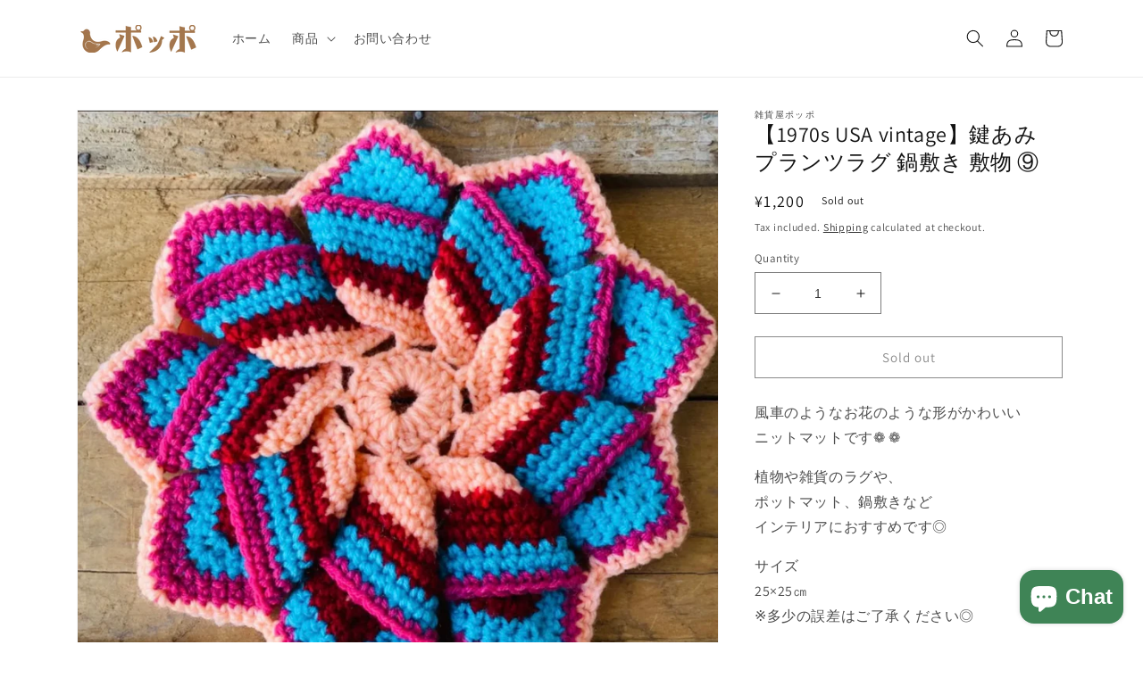

--- FILE ---
content_type: text/html; charset=utf-8
request_url: https://shop.zakkaya-poppo.jp/en/products/1970s-usa-vintage-%E9%8D%B5%E3%81%82%E3%81%BF-%E3%83%97%E3%83%A9%E3%83%B3%E3%83%84%E3%83%A9%E3%82%B0-%E9%8D%8B%E6%95%B7%E3%81%8D-%E6%95%B7%E7%89%A9-8
body_size: 22829
content:
<!doctype html>
<html class="no-js" lang="en">
  <head>
    <meta charset="utf-8">
    <meta http-equiv="X-UA-Compatible" content="IE=edge">
    <meta name="viewport" content="width=device-width,initial-scale=1">
    <meta name="theme-color" content="">
    <link rel="canonical" href="https://shop.zakkaya-poppo.jp/en/products/1970s-usa-vintage-%e9%8d%b5%e3%81%82%e3%81%bf-%e3%83%97%e3%83%a9%e3%83%b3%e3%83%84%e3%83%a9%e3%82%b0-%e9%8d%8b%e6%95%b7%e3%81%8d-%e6%95%b7%e7%89%a9-8">
    <link rel="preconnect" href="https://cdn.shopify.com" crossorigin><link rel="preconnect" href="https://fonts.shopifycdn.com" crossorigin><title>
      【1970s USA vintage】鍵あみ プランツラグ 鍋敷き 敷物 ⑨
 &ndash; 雑貨屋ポッポ</title>

    
      <meta name="description" content="風車のようなお花のような形がかわいいニットマットです❁ ❁ 植物や雑貨のラグや、ポットマット、鍋敷きなどインテリアにおすすめです◎ サイズ25×25㎝※多少の誤差はご了承ください◎   写真で状態をご確認の上、ビンテージ品、中古品であることをご了承いただける方のみご購入ください。 ★古い製品にご理解があり、 お好きな方へお譲りできたらと思います。 それらを難有りとお考えの方、 完璧を求める方はご購入をご遠慮ねがいます◎ ★また店頭でも販売しておりますので、タイミングによってはお届け出来ない場合がございますのでご了承ください。">
    

    

<meta property="og:site_name" content="雑貨屋ポッポ">
<meta property="og:url" content="https://shop.zakkaya-poppo.jp/en/products/1970s-usa-vintage-%e9%8d%b5%e3%81%82%e3%81%bf-%e3%83%97%e3%83%a9%e3%83%b3%e3%83%84%e3%83%a9%e3%82%b0-%e9%8d%8b%e6%95%b7%e3%81%8d-%e6%95%b7%e7%89%a9-8">
<meta property="og:title" content="【1970s USA vintage】鍵あみ プランツラグ 鍋敷き 敷物 ⑨">
<meta property="og:type" content="product">
<meta property="og:description" content="風車のようなお花のような形がかわいいニットマットです❁ ❁ 植物や雑貨のラグや、ポットマット、鍋敷きなどインテリアにおすすめです◎ サイズ25×25㎝※多少の誤差はご了承ください◎   写真で状態をご確認の上、ビンテージ品、中古品であることをご了承いただける方のみご購入ください。 ★古い製品にご理解があり、 お好きな方へお譲りできたらと思います。 それらを難有りとお考えの方、 完璧を求める方はご購入をご遠慮ねがいます◎ ★また店頭でも販売しておりますので、タイミングによってはお届け出来ない場合がございますのでご了承ください。"><meta property="og:image" content="http://shop.zakkaya-poppo.jp/cdn/shop/products/image_e079f756-0956-4ede-8c5c-d11977703fc3.jpg?v=1675656066">
  <meta property="og:image:secure_url" content="https://shop.zakkaya-poppo.jp/cdn/shop/products/image_e079f756-0956-4ede-8c5c-d11977703fc3.jpg?v=1675656066">
  <meta property="og:image:width" content="1170">
  <meta property="og:image:height" content="1165"><meta property="og:price:amount" content="1,200">
  <meta property="og:price:currency" content="JPY"><meta name="twitter:card" content="summary_large_image">
<meta name="twitter:title" content="【1970s USA vintage】鍵あみ プランツラグ 鍋敷き 敷物 ⑨">
<meta name="twitter:description" content="風車のようなお花のような形がかわいいニットマットです❁ ❁ 植物や雑貨のラグや、ポットマット、鍋敷きなどインテリアにおすすめです◎ サイズ25×25㎝※多少の誤差はご了承ください◎   写真で状態をご確認の上、ビンテージ品、中古品であることをご了承いただける方のみご購入ください。 ★古い製品にご理解があり、 お好きな方へお譲りできたらと思います。 それらを難有りとお考えの方、 完璧を求める方はご購入をご遠慮ねがいます◎ ★また店頭でも販売しておりますので、タイミングによってはお届け出来ない場合がございますのでご了承ください。">


    <script src="//shop.zakkaya-poppo.jp/cdn/shop/t/1/assets/global.js?v=135116476141006970691649834107" defer="defer"></script>
    <script>window.performance && window.performance.mark && window.performance.mark('shopify.content_for_header.start');</script><meta id="shopify-digital-wallet" name="shopify-digital-wallet" content="/58751189130/digital_wallets/dialog">
<meta name="shopify-checkout-api-token" content="eb8b903e13448f515e3629b035fa3a11">
<meta id="in-context-paypal-metadata" data-shop-id="58751189130" data-venmo-supported="false" data-environment="production" data-locale="en_US" data-paypal-v4="true" data-currency="JPY">
<link rel="alternate" hreflang="x-default" href="https://shop.zakkaya-poppo.jp/products/1970s-usa-vintage-%E9%8D%B5%E3%81%82%E3%81%BF-%E3%83%97%E3%83%A9%E3%83%B3%E3%83%84%E3%83%A9%E3%82%B0-%E9%8D%8B%E6%95%B7%E3%81%8D-%E6%95%B7%E7%89%A9-8">
<link rel="alternate" hreflang="ja" href="https://shop.zakkaya-poppo.jp/products/1970s-usa-vintage-%E9%8D%B5%E3%81%82%E3%81%BF-%E3%83%97%E3%83%A9%E3%83%B3%E3%83%84%E3%83%A9%E3%82%B0-%E9%8D%8B%E6%95%B7%E3%81%8D-%E6%95%B7%E7%89%A9-8">
<link rel="alternate" hreflang="en" href="https://shop.zakkaya-poppo.jp/en/products/1970s-usa-vintage-%E9%8D%B5%E3%81%82%E3%81%BF-%E3%83%97%E3%83%A9%E3%83%B3%E3%83%84%E3%83%A9%E3%82%B0-%E9%8D%8B%E6%95%B7%E3%81%8D-%E6%95%B7%E7%89%A9-8">
<link rel="alternate" type="application/json+oembed" href="https://shop.zakkaya-poppo.jp/en/products/1970s-usa-vintage-%e9%8d%b5%e3%81%82%e3%81%bf-%e3%83%97%e3%83%a9%e3%83%b3%e3%83%84%e3%83%a9%e3%82%b0-%e9%8d%8b%e6%95%b7%e3%81%8d-%e6%95%b7%e7%89%a9-8.oembed">
<script async="async" src="/checkouts/internal/preloads.js?locale=en-JP"></script>
<link rel="preconnect" href="https://shop.app" crossorigin="anonymous">
<script async="async" src="https://shop.app/checkouts/internal/preloads.js?locale=en-JP&shop_id=58751189130" crossorigin="anonymous"></script>
<script id="apple-pay-shop-capabilities" type="application/json">{"shopId":58751189130,"countryCode":"JP","currencyCode":"JPY","merchantCapabilities":["supports3DS"],"merchantId":"gid:\/\/shopify\/Shop\/58751189130","merchantName":"雑貨屋ポッポ","requiredBillingContactFields":["postalAddress","email","phone"],"requiredShippingContactFields":["postalAddress","email","phone"],"shippingType":"shipping","supportedNetworks":["visa","masterCard","amex","jcb","discover"],"total":{"type":"pending","label":"雑貨屋ポッポ","amount":"1.00"},"shopifyPaymentsEnabled":true,"supportsSubscriptions":true}</script>
<script id="shopify-features" type="application/json">{"accessToken":"eb8b903e13448f515e3629b035fa3a11","betas":["rich-media-storefront-analytics"],"domain":"shop.zakkaya-poppo.jp","predictiveSearch":false,"shopId":58751189130,"locale":"en"}</script>
<script>var Shopify = Shopify || {};
Shopify.shop = "zakkaya-poppo.myshopify.com";
Shopify.locale = "en";
Shopify.currency = {"active":"JPY","rate":"1.0"};
Shopify.country = "JP";
Shopify.theme = {"name":"Dawn","id":124921118858,"schema_name":"Dawn","schema_version":"4.0.0","theme_store_id":887,"role":"main"};
Shopify.theme.handle = "null";
Shopify.theme.style = {"id":null,"handle":null};
Shopify.cdnHost = "shop.zakkaya-poppo.jp/cdn";
Shopify.routes = Shopify.routes || {};
Shopify.routes.root = "/en/";</script>
<script type="module">!function(o){(o.Shopify=o.Shopify||{}).modules=!0}(window);</script>
<script>!function(o){function n(){var o=[];function n(){o.push(Array.prototype.slice.apply(arguments))}return n.q=o,n}var t=o.Shopify=o.Shopify||{};t.loadFeatures=n(),t.autoloadFeatures=n()}(window);</script>
<script>
  window.ShopifyPay = window.ShopifyPay || {};
  window.ShopifyPay.apiHost = "shop.app\/pay";
  window.ShopifyPay.redirectState = null;
</script>
<script id="shop-js-analytics" type="application/json">{"pageType":"product"}</script>
<script defer="defer" async type="module" src="//shop.zakkaya-poppo.jp/cdn/shopifycloud/shop-js/modules/v2/client.init-shop-cart-sync_C5BV16lS.en.esm.js"></script>
<script defer="defer" async type="module" src="//shop.zakkaya-poppo.jp/cdn/shopifycloud/shop-js/modules/v2/chunk.common_CygWptCX.esm.js"></script>
<script type="module">
  await import("//shop.zakkaya-poppo.jp/cdn/shopifycloud/shop-js/modules/v2/client.init-shop-cart-sync_C5BV16lS.en.esm.js");
await import("//shop.zakkaya-poppo.jp/cdn/shopifycloud/shop-js/modules/v2/chunk.common_CygWptCX.esm.js");

  window.Shopify.SignInWithShop?.initShopCartSync?.({"fedCMEnabled":true,"windoidEnabled":true});

</script>
<script>
  window.Shopify = window.Shopify || {};
  if (!window.Shopify.featureAssets) window.Shopify.featureAssets = {};
  window.Shopify.featureAssets['shop-js'] = {"shop-cart-sync":["modules/v2/client.shop-cart-sync_ZFArdW7E.en.esm.js","modules/v2/chunk.common_CygWptCX.esm.js"],"init-fed-cm":["modules/v2/client.init-fed-cm_CmiC4vf6.en.esm.js","modules/v2/chunk.common_CygWptCX.esm.js"],"shop-button":["modules/v2/client.shop-button_tlx5R9nI.en.esm.js","modules/v2/chunk.common_CygWptCX.esm.js"],"shop-cash-offers":["modules/v2/client.shop-cash-offers_DOA2yAJr.en.esm.js","modules/v2/chunk.common_CygWptCX.esm.js","modules/v2/chunk.modal_D71HUcav.esm.js"],"init-windoid":["modules/v2/client.init-windoid_sURxWdc1.en.esm.js","modules/v2/chunk.common_CygWptCX.esm.js"],"shop-toast-manager":["modules/v2/client.shop-toast-manager_ClPi3nE9.en.esm.js","modules/v2/chunk.common_CygWptCX.esm.js"],"init-shop-email-lookup-coordinator":["modules/v2/client.init-shop-email-lookup-coordinator_B8hsDcYM.en.esm.js","modules/v2/chunk.common_CygWptCX.esm.js"],"init-shop-cart-sync":["modules/v2/client.init-shop-cart-sync_C5BV16lS.en.esm.js","modules/v2/chunk.common_CygWptCX.esm.js"],"avatar":["modules/v2/client.avatar_BTnouDA3.en.esm.js"],"pay-button":["modules/v2/client.pay-button_FdsNuTd3.en.esm.js","modules/v2/chunk.common_CygWptCX.esm.js"],"init-customer-accounts":["modules/v2/client.init-customer-accounts_DxDtT_ad.en.esm.js","modules/v2/client.shop-login-button_C5VAVYt1.en.esm.js","modules/v2/chunk.common_CygWptCX.esm.js","modules/v2/chunk.modal_D71HUcav.esm.js"],"init-shop-for-new-customer-accounts":["modules/v2/client.init-shop-for-new-customer-accounts_ChsxoAhi.en.esm.js","modules/v2/client.shop-login-button_C5VAVYt1.en.esm.js","modules/v2/chunk.common_CygWptCX.esm.js","modules/v2/chunk.modal_D71HUcav.esm.js"],"shop-login-button":["modules/v2/client.shop-login-button_C5VAVYt1.en.esm.js","modules/v2/chunk.common_CygWptCX.esm.js","modules/v2/chunk.modal_D71HUcav.esm.js"],"init-customer-accounts-sign-up":["modules/v2/client.init-customer-accounts-sign-up_CPSyQ0Tj.en.esm.js","modules/v2/client.shop-login-button_C5VAVYt1.en.esm.js","modules/v2/chunk.common_CygWptCX.esm.js","modules/v2/chunk.modal_D71HUcav.esm.js"],"shop-follow-button":["modules/v2/client.shop-follow-button_Cva4Ekp9.en.esm.js","modules/v2/chunk.common_CygWptCX.esm.js","modules/v2/chunk.modal_D71HUcav.esm.js"],"checkout-modal":["modules/v2/client.checkout-modal_BPM8l0SH.en.esm.js","modules/v2/chunk.common_CygWptCX.esm.js","modules/v2/chunk.modal_D71HUcav.esm.js"],"lead-capture":["modules/v2/client.lead-capture_Bi8yE_yS.en.esm.js","modules/v2/chunk.common_CygWptCX.esm.js","modules/v2/chunk.modal_D71HUcav.esm.js"],"shop-login":["modules/v2/client.shop-login_D6lNrXab.en.esm.js","modules/v2/chunk.common_CygWptCX.esm.js","modules/v2/chunk.modal_D71HUcav.esm.js"],"payment-terms":["modules/v2/client.payment-terms_CZxnsJam.en.esm.js","modules/v2/chunk.common_CygWptCX.esm.js","modules/v2/chunk.modal_D71HUcav.esm.js"]};
</script>
<script id="__st">var __st={"a":58751189130,"offset":32400,"reqid":"198d3cc4-2f21-4d78-989a-5310f03aa3de-1768819985","pageurl":"shop.zakkaya-poppo.jp\/en\/products\/1970s-usa-vintage-%E9%8D%B5%E3%81%82%E3%81%BF-%E3%83%97%E3%83%A9%E3%83%B3%E3%83%84%E3%83%A9%E3%82%B0-%E9%8D%8B%E6%95%B7%E3%81%8D-%E6%95%B7%E7%89%A9-8","u":"e7d2e340f880","p":"product","rtyp":"product","rid":7672557830282};</script>
<script>window.ShopifyPaypalV4VisibilityTracking = true;</script>
<script id="captcha-bootstrap">!function(){'use strict';const t='contact',e='account',n='new_comment',o=[[t,t],['blogs',n],['comments',n],[t,'customer']],c=[[e,'customer_login'],[e,'guest_login'],[e,'recover_customer_password'],[e,'create_customer']],r=t=>t.map((([t,e])=>`form[action*='/${t}']:not([data-nocaptcha='true']) input[name='form_type'][value='${e}']`)).join(','),a=t=>()=>t?[...document.querySelectorAll(t)].map((t=>t.form)):[];function s(){const t=[...o],e=r(t);return a(e)}const i='password',u='form_key',d=['recaptcha-v3-token','g-recaptcha-response','h-captcha-response',i],f=()=>{try{return window.sessionStorage}catch{return}},m='__shopify_v',_=t=>t.elements[u];function p(t,e,n=!1){try{const o=window.sessionStorage,c=JSON.parse(o.getItem(e)),{data:r}=function(t){const{data:e,action:n}=t;return t[m]||n?{data:e,action:n}:{data:t,action:n}}(c);for(const[e,n]of Object.entries(r))t.elements[e]&&(t.elements[e].value=n);n&&o.removeItem(e)}catch(o){console.error('form repopulation failed',{error:o})}}const l='form_type',E='cptcha';function T(t){t.dataset[E]=!0}const w=window,h=w.document,L='Shopify',v='ce_forms',y='captcha';let A=!1;((t,e)=>{const n=(g='f06e6c50-85a8-45c8-87d0-21a2b65856fe',I='https://cdn.shopify.com/shopifycloud/storefront-forms-hcaptcha/ce_storefront_forms_captcha_hcaptcha.v1.5.2.iife.js',D={infoText:'Protected by hCaptcha',privacyText:'Privacy',termsText:'Terms'},(t,e,n)=>{const o=w[L][v],c=o.bindForm;if(c)return c(t,g,e,D).then(n);var r;o.q.push([[t,g,e,D],n]),r=I,A||(h.body.append(Object.assign(h.createElement('script'),{id:'captcha-provider',async:!0,src:r})),A=!0)});var g,I,D;w[L]=w[L]||{},w[L][v]=w[L][v]||{},w[L][v].q=[],w[L][y]=w[L][y]||{},w[L][y].protect=function(t,e){n(t,void 0,e),T(t)},Object.freeze(w[L][y]),function(t,e,n,w,h,L){const[v,y,A,g]=function(t,e,n){const i=e?o:[],u=t?c:[],d=[...i,...u],f=r(d),m=r(i),_=r(d.filter((([t,e])=>n.includes(e))));return[a(f),a(m),a(_),s()]}(w,h,L),I=t=>{const e=t.target;return e instanceof HTMLFormElement?e:e&&e.form},D=t=>v().includes(t);t.addEventListener('submit',(t=>{const e=I(t);if(!e)return;const n=D(e)&&!e.dataset.hcaptchaBound&&!e.dataset.recaptchaBound,o=_(e),c=g().includes(e)&&(!o||!o.value);(n||c)&&t.preventDefault(),c&&!n&&(function(t){try{if(!f())return;!function(t){const e=f();if(!e)return;const n=_(t);if(!n)return;const o=n.value;o&&e.removeItem(o)}(t);const e=Array.from(Array(32),(()=>Math.random().toString(36)[2])).join('');!function(t,e){_(t)||t.append(Object.assign(document.createElement('input'),{type:'hidden',name:u})),t.elements[u].value=e}(t,e),function(t,e){const n=f();if(!n)return;const o=[...t.querySelectorAll(`input[type='${i}']`)].map((({name:t})=>t)),c=[...d,...o],r={};for(const[a,s]of new FormData(t).entries())c.includes(a)||(r[a]=s);n.setItem(e,JSON.stringify({[m]:1,action:t.action,data:r}))}(t,e)}catch(e){console.error('failed to persist form',e)}}(e),e.submit())}));const S=(t,e)=>{t&&!t.dataset[E]&&(n(t,e.some((e=>e===t))),T(t))};for(const o of['focusin','change'])t.addEventListener(o,(t=>{const e=I(t);D(e)&&S(e,y())}));const B=e.get('form_key'),M=e.get(l),P=B&&M;t.addEventListener('DOMContentLoaded',(()=>{const t=y();if(P)for(const e of t)e.elements[l].value===M&&p(e,B);[...new Set([...A(),...v().filter((t=>'true'===t.dataset.shopifyCaptcha))])].forEach((e=>S(e,t)))}))}(h,new URLSearchParams(w.location.search),n,t,e,['guest_login'])})(!0,!0)}();</script>
<script integrity="sha256-4kQ18oKyAcykRKYeNunJcIwy7WH5gtpwJnB7kiuLZ1E=" data-source-attribution="shopify.loadfeatures" defer="defer" src="//shop.zakkaya-poppo.jp/cdn/shopifycloud/storefront/assets/storefront/load_feature-a0a9edcb.js" crossorigin="anonymous"></script>
<script crossorigin="anonymous" defer="defer" src="//shop.zakkaya-poppo.jp/cdn/shopifycloud/storefront/assets/shopify_pay/storefront-65b4c6d7.js?v=20250812"></script>
<script data-source-attribution="shopify.dynamic_checkout.dynamic.init">var Shopify=Shopify||{};Shopify.PaymentButton=Shopify.PaymentButton||{isStorefrontPortableWallets:!0,init:function(){window.Shopify.PaymentButton.init=function(){};var t=document.createElement("script");t.src="https://shop.zakkaya-poppo.jp/cdn/shopifycloud/portable-wallets/latest/portable-wallets.en.js",t.type="module",document.head.appendChild(t)}};
</script>
<script data-source-attribution="shopify.dynamic_checkout.buyer_consent">
  function portableWalletsHideBuyerConsent(e){var t=document.getElementById("shopify-buyer-consent"),n=document.getElementById("shopify-subscription-policy-button");t&&n&&(t.classList.add("hidden"),t.setAttribute("aria-hidden","true"),n.removeEventListener("click",e))}function portableWalletsShowBuyerConsent(e){var t=document.getElementById("shopify-buyer-consent"),n=document.getElementById("shopify-subscription-policy-button");t&&n&&(t.classList.remove("hidden"),t.removeAttribute("aria-hidden"),n.addEventListener("click",e))}window.Shopify?.PaymentButton&&(window.Shopify.PaymentButton.hideBuyerConsent=portableWalletsHideBuyerConsent,window.Shopify.PaymentButton.showBuyerConsent=portableWalletsShowBuyerConsent);
</script>
<script>
  function portableWalletsCleanup(e){e&&e.src&&console.error("Failed to load portable wallets script "+e.src);var t=document.querySelectorAll("shopify-accelerated-checkout .shopify-payment-button__skeleton, shopify-accelerated-checkout-cart .wallet-cart-button__skeleton"),e=document.getElementById("shopify-buyer-consent");for(let e=0;e<t.length;e++)t[e].remove();e&&e.remove()}function portableWalletsNotLoadedAsModule(e){e instanceof ErrorEvent&&"string"==typeof e.message&&e.message.includes("import.meta")&&"string"==typeof e.filename&&e.filename.includes("portable-wallets")&&(window.removeEventListener("error",portableWalletsNotLoadedAsModule),window.Shopify.PaymentButton.failedToLoad=e,"loading"===document.readyState?document.addEventListener("DOMContentLoaded",window.Shopify.PaymentButton.init):window.Shopify.PaymentButton.init())}window.addEventListener("error",portableWalletsNotLoadedAsModule);
</script>

<script type="module" src="https://shop.zakkaya-poppo.jp/cdn/shopifycloud/portable-wallets/latest/portable-wallets.en.js" onError="portableWalletsCleanup(this)" crossorigin="anonymous"></script>
<script nomodule>
  document.addEventListener("DOMContentLoaded", portableWalletsCleanup);
</script>

<link id="shopify-accelerated-checkout-styles" rel="stylesheet" media="screen" href="https://shop.zakkaya-poppo.jp/cdn/shopifycloud/portable-wallets/latest/accelerated-checkout-backwards-compat.css" crossorigin="anonymous">
<style id="shopify-accelerated-checkout-cart">
        #shopify-buyer-consent {
  margin-top: 1em;
  display: inline-block;
  width: 100%;
}

#shopify-buyer-consent.hidden {
  display: none;
}

#shopify-subscription-policy-button {
  background: none;
  border: none;
  padding: 0;
  text-decoration: underline;
  font-size: inherit;
  cursor: pointer;
}

#shopify-subscription-policy-button::before {
  box-shadow: none;
}

      </style>
<script id="sections-script" data-sections="main-product,product-recommendations,header,footer" defer="defer" src="//shop.zakkaya-poppo.jp/cdn/shop/t/1/compiled_assets/scripts.js?v=925"></script>
<script>window.performance && window.performance.mark && window.performance.mark('shopify.content_for_header.end');</script>


    <style data-shopify>
      @font-face {
  font-family: Assistant;
  font-weight: 400;
  font-style: normal;
  font-display: swap;
  src: url("//shop.zakkaya-poppo.jp/cdn/fonts/assistant/assistant_n4.9120912a469cad1cc292572851508ca49d12e768.woff2") format("woff2"),
       url("//shop.zakkaya-poppo.jp/cdn/fonts/assistant/assistant_n4.6e9875ce64e0fefcd3f4446b7ec9036b3ddd2985.woff") format("woff");
}

      @font-face {
  font-family: Assistant;
  font-weight: 700;
  font-style: normal;
  font-display: swap;
  src: url("//shop.zakkaya-poppo.jp/cdn/fonts/assistant/assistant_n7.bf44452348ec8b8efa3aa3068825305886b1c83c.woff2") format("woff2"),
       url("//shop.zakkaya-poppo.jp/cdn/fonts/assistant/assistant_n7.0c887fee83f6b3bda822f1150b912c72da0f7b64.woff") format("woff");
}

      
      
      @font-face {
  font-family: Assistant;
  font-weight: 400;
  font-style: normal;
  font-display: swap;
  src: url("//shop.zakkaya-poppo.jp/cdn/fonts/assistant/assistant_n4.9120912a469cad1cc292572851508ca49d12e768.woff2") format("woff2"),
       url("//shop.zakkaya-poppo.jp/cdn/fonts/assistant/assistant_n4.6e9875ce64e0fefcd3f4446b7ec9036b3ddd2985.woff") format("woff");
}


      :root {
        --font-body-family: Assistant, sans-serif;
        --font-body-style: normal;
        --font-body-weight: 400;

        --font-heading-family: Assistant, sans-serif;
        --font-heading-style: normal;
        --font-heading-weight: 400;

        --font-body-scale: 1.0;
        --font-heading-scale: 1.0;

        --color-base-text: 18, 18, 18;
        --color-shadow: 18, 18, 18;
        --color-base-background-1: 255, 255, 255;
        --color-base-background-2: 243, 243, 243;
        --color-base-solid-button-labels: 255, 255, 255;
        --color-base-outline-button-labels: 18, 18, 18;
        --color-base-accent-1: 18, 18, 18;
        --color-base-accent-2: 51, 79, 180;
        --payment-terms-background-color: #ffffff;

        --gradient-base-background-1: #ffffff;
        --gradient-base-background-2: #f3f3f3;
        --gradient-base-accent-1: #121212;
        --gradient-base-accent-2: #334fb4;

        --media-padding: px;
        --media-border-opacity: 0.05;
        --media-border-width: 1px;
        --media-radius: 0px;
        --media-shadow-opacity: 0.0;
        --media-shadow-horizontal-offset: 0px;
        --media-shadow-vertical-offset: 4px;
        --media-shadow-blur-radius: 5px;

        --page-width: 120rem;
        --page-width-margin: 0rem;

        --card-image-padding: 0.0rem;
        --card-corner-radius: 0.0rem;
        --card-text-alignment: left;
        --card-border-width: 0.0rem;
        --card-border-opacity: 0.1;
        --card-shadow-opacity: 0.0;
        --card-shadow-horizontal-offset: 0.0rem;
        --card-shadow-vertical-offset: 0.4rem;
        --card-shadow-blur-radius: 0.5rem;

        --badge-corner-radius: 4.0rem;

        --popup-border-width: 1px;
        --popup-border-opacity: 0.1;
        --popup-corner-radius: 0px;
        --popup-shadow-opacity: 0.0;
        --popup-shadow-horizontal-offset: 0px;
        --popup-shadow-vertical-offset: 4px;
        --popup-shadow-blur-radius: 5px;

        --drawer-border-width: 1px;
        --drawer-border-opacity: 0.1;
        --drawer-shadow-opacity: 0.0;
        --drawer-shadow-horizontal-offset: 0px;
        --drawer-shadow-vertical-offset: 4px;
        --drawer-shadow-blur-radius: 5px;

        --spacing-sections-desktop: 0px;
        --spacing-sections-mobile: 0px;

        --grid-desktop-vertical-spacing: 8px;
        --grid-desktop-horizontal-spacing: 8px;
        --grid-mobile-vertical-spacing: 4px;
        --grid-mobile-horizontal-spacing: 4px;

        --text-boxes-border-opacity: 0.1;
        --text-boxes-border-width: 0px;
        --text-boxes-radius: 0px;
        --text-boxes-shadow-opacity: 0.0;
        --text-boxes-shadow-horizontal-offset: 0px;
        --text-boxes-shadow-vertical-offset: 4px;
        --text-boxes-shadow-blur-radius: 5px;

        --buttons-radius: 0px;
        --buttons-radius-outset: 0px;
        --buttons-border-width: 1px;
        --buttons-border-opacity: 1.0;
        --buttons-shadow-opacity: 0.0;
        --buttons-shadow-horizontal-offset: 0px;
        --buttons-shadow-vertical-offset: 4px;
        --buttons-shadow-blur-radius: 5px;
        --buttons-border-offset: 0px;

        --inputs-radius: 0px;
        --inputs-border-width: 1px;
        --inputs-border-opacity: 0.55;
        --inputs-shadow-opacity: 0.0;
        --inputs-shadow-horizontal-offset: 0px;
        --inputs-margin-offset: 0px;
        --inputs-shadow-vertical-offset: 4px;
        --inputs-shadow-blur-radius: 5px;
        --inputs-radius-outset: 0px;

        --variant-pills-radius: 40px;
        --variant-pills-border-width: 1px;
        --variant-pills-border-opacity: 0.55;
        --variant-pills-shadow-opacity: 0.0;
        --variant-pills-shadow-horizontal-offset: 0px;
        --variant-pills-shadow-vertical-offset: 4px;
        --variant-pills-shadow-blur-radius: 5px;
      }

      *,
      *::before,
      *::after {
        box-sizing: inherit;
      }

      html {
        box-sizing: border-box;
        font-size: calc(var(--font-body-scale) * 62.5%);
        height: 100%;
      }

      body {
        display: grid;
        grid-template-rows: auto auto 1fr auto;
        grid-template-columns: 100%;
        min-height: 100%;
        margin: 0;
        font-size: 1.5rem;
        letter-spacing: 0.06rem;
        line-height: calc(1 + 0.8 / var(--font-body-scale));
        font-family: var(--font-body-family);
        font-style: var(--font-body-style);
        font-weight: var(--font-body-weight);
      }

      @media screen and (min-width: 750px) {
        body {
          font-size: 1.6rem;
        }
      }
    </style>

    <link href="//shop.zakkaya-poppo.jp/cdn/shop/t/1/assets/base.css?v=114910110238533288331658300987" rel="stylesheet" type="text/css" media="all" />
<link rel="preload" as="font" href="//shop.zakkaya-poppo.jp/cdn/fonts/assistant/assistant_n4.9120912a469cad1cc292572851508ca49d12e768.woff2" type="font/woff2" crossorigin><link rel="preload" as="font" href="//shop.zakkaya-poppo.jp/cdn/fonts/assistant/assistant_n4.9120912a469cad1cc292572851508ca49d12e768.woff2" type="font/woff2" crossorigin><link rel="stylesheet" href="//shop.zakkaya-poppo.jp/cdn/shop/t/1/assets/component-predictive-search.css?v=165644661289088488651649834103" media="print" onload="this.media='all'"><script>document.documentElement.className = document.documentElement.className.replace('no-js', 'js');
    if (Shopify.designMode) {
      document.documentElement.classList.add('shopify-design-mode');
    }
    </script>
  <script src="https://cdn.shopify.com/extensions/7bc9bb47-adfa-4267-963e-cadee5096caf/inbox-1252/assets/inbox-chat-loader.js" type="text/javascript" defer="defer"></script>
<link href="https://monorail-edge.shopifysvc.com" rel="dns-prefetch">
<script>(function(){if ("sendBeacon" in navigator && "performance" in window) {try {var session_token_from_headers = performance.getEntriesByType('navigation')[0].serverTiming.find(x => x.name == '_s').description;} catch {var session_token_from_headers = undefined;}var session_cookie_matches = document.cookie.match(/_shopify_s=([^;]*)/);var session_token_from_cookie = session_cookie_matches && session_cookie_matches.length === 2 ? session_cookie_matches[1] : "";var session_token = session_token_from_headers || session_token_from_cookie || "";function handle_abandonment_event(e) {var entries = performance.getEntries().filter(function(entry) {return /monorail-edge.shopifysvc.com/.test(entry.name);});if (!window.abandonment_tracked && entries.length === 0) {window.abandonment_tracked = true;var currentMs = Date.now();var navigation_start = performance.timing.navigationStart;var payload = {shop_id: 58751189130,url: window.location.href,navigation_start,duration: currentMs - navigation_start,session_token,page_type: "product"};window.navigator.sendBeacon("https://monorail-edge.shopifysvc.com/v1/produce", JSON.stringify({schema_id: "online_store_buyer_site_abandonment/1.1",payload: payload,metadata: {event_created_at_ms: currentMs,event_sent_at_ms: currentMs}}));}}window.addEventListener('pagehide', handle_abandonment_event);}}());</script>
<script id="web-pixels-manager-setup">(function e(e,d,r,n,o){if(void 0===o&&(o={}),!Boolean(null===(a=null===(i=window.Shopify)||void 0===i?void 0:i.analytics)||void 0===a?void 0:a.replayQueue)){var i,a;window.Shopify=window.Shopify||{};var t=window.Shopify;t.analytics=t.analytics||{};var s=t.analytics;s.replayQueue=[],s.publish=function(e,d,r){return s.replayQueue.push([e,d,r]),!0};try{self.performance.mark("wpm:start")}catch(e){}var l=function(){var e={modern:/Edge?\/(1{2}[4-9]|1[2-9]\d|[2-9]\d{2}|\d{4,})\.\d+(\.\d+|)|Firefox\/(1{2}[4-9]|1[2-9]\d|[2-9]\d{2}|\d{4,})\.\d+(\.\d+|)|Chrom(ium|e)\/(9{2}|\d{3,})\.\d+(\.\d+|)|(Maci|X1{2}).+ Version\/(15\.\d+|(1[6-9]|[2-9]\d|\d{3,})\.\d+)([,.]\d+|)( \(\w+\)|)( Mobile\/\w+|) Safari\/|Chrome.+OPR\/(9{2}|\d{3,})\.\d+\.\d+|(CPU[ +]OS|iPhone[ +]OS|CPU[ +]iPhone|CPU IPhone OS|CPU iPad OS)[ +]+(15[._]\d+|(1[6-9]|[2-9]\d|\d{3,})[._]\d+)([._]\d+|)|Android:?[ /-](13[3-9]|1[4-9]\d|[2-9]\d{2}|\d{4,})(\.\d+|)(\.\d+|)|Android.+Firefox\/(13[5-9]|1[4-9]\d|[2-9]\d{2}|\d{4,})\.\d+(\.\d+|)|Android.+Chrom(ium|e)\/(13[3-9]|1[4-9]\d|[2-9]\d{2}|\d{4,})\.\d+(\.\d+|)|SamsungBrowser\/([2-9]\d|\d{3,})\.\d+/,legacy:/Edge?\/(1[6-9]|[2-9]\d|\d{3,})\.\d+(\.\d+|)|Firefox\/(5[4-9]|[6-9]\d|\d{3,})\.\d+(\.\d+|)|Chrom(ium|e)\/(5[1-9]|[6-9]\d|\d{3,})\.\d+(\.\d+|)([\d.]+$|.*Safari\/(?![\d.]+ Edge\/[\d.]+$))|(Maci|X1{2}).+ Version\/(10\.\d+|(1[1-9]|[2-9]\d|\d{3,})\.\d+)([,.]\d+|)( \(\w+\)|)( Mobile\/\w+|) Safari\/|Chrome.+OPR\/(3[89]|[4-9]\d|\d{3,})\.\d+\.\d+|(CPU[ +]OS|iPhone[ +]OS|CPU[ +]iPhone|CPU IPhone OS|CPU iPad OS)[ +]+(10[._]\d+|(1[1-9]|[2-9]\d|\d{3,})[._]\d+)([._]\d+|)|Android:?[ /-](13[3-9]|1[4-9]\d|[2-9]\d{2}|\d{4,})(\.\d+|)(\.\d+|)|Mobile Safari.+OPR\/([89]\d|\d{3,})\.\d+\.\d+|Android.+Firefox\/(13[5-9]|1[4-9]\d|[2-9]\d{2}|\d{4,})\.\d+(\.\d+|)|Android.+Chrom(ium|e)\/(13[3-9]|1[4-9]\d|[2-9]\d{2}|\d{4,})\.\d+(\.\d+|)|Android.+(UC? ?Browser|UCWEB|U3)[ /]?(15\.([5-9]|\d{2,})|(1[6-9]|[2-9]\d|\d{3,})\.\d+)\.\d+|SamsungBrowser\/(5\.\d+|([6-9]|\d{2,})\.\d+)|Android.+MQ{2}Browser\/(14(\.(9|\d{2,})|)|(1[5-9]|[2-9]\d|\d{3,})(\.\d+|))(\.\d+|)|K[Aa][Ii]OS\/(3\.\d+|([4-9]|\d{2,})\.\d+)(\.\d+|)/},d=e.modern,r=e.legacy,n=navigator.userAgent;return n.match(d)?"modern":n.match(r)?"legacy":"unknown"}(),u="modern"===l?"modern":"legacy",c=(null!=n?n:{modern:"",legacy:""})[u],f=function(e){return[e.baseUrl,"/wpm","/b",e.hashVersion,"modern"===e.buildTarget?"m":"l",".js"].join("")}({baseUrl:d,hashVersion:r,buildTarget:u}),m=function(e){var d=e.version,r=e.bundleTarget,n=e.surface,o=e.pageUrl,i=e.monorailEndpoint;return{emit:function(e){var a=e.status,t=e.errorMsg,s=(new Date).getTime(),l=JSON.stringify({metadata:{event_sent_at_ms:s},events:[{schema_id:"web_pixels_manager_load/3.1",payload:{version:d,bundle_target:r,page_url:o,status:a,surface:n,error_msg:t},metadata:{event_created_at_ms:s}}]});if(!i)return console&&console.warn&&console.warn("[Web Pixels Manager] No Monorail endpoint provided, skipping logging."),!1;try{return self.navigator.sendBeacon.bind(self.navigator)(i,l)}catch(e){}var u=new XMLHttpRequest;try{return u.open("POST",i,!0),u.setRequestHeader("Content-Type","text/plain"),u.send(l),!0}catch(e){return console&&console.warn&&console.warn("[Web Pixels Manager] Got an unhandled error while logging to Monorail."),!1}}}}({version:r,bundleTarget:l,surface:e.surface,pageUrl:self.location.href,monorailEndpoint:e.monorailEndpoint});try{o.browserTarget=l,function(e){var d=e.src,r=e.async,n=void 0===r||r,o=e.onload,i=e.onerror,a=e.sri,t=e.scriptDataAttributes,s=void 0===t?{}:t,l=document.createElement("script"),u=document.querySelector("head"),c=document.querySelector("body");if(l.async=n,l.src=d,a&&(l.integrity=a,l.crossOrigin="anonymous"),s)for(var f in s)if(Object.prototype.hasOwnProperty.call(s,f))try{l.dataset[f]=s[f]}catch(e){}if(o&&l.addEventListener("load",o),i&&l.addEventListener("error",i),u)u.appendChild(l);else{if(!c)throw new Error("Did not find a head or body element to append the script");c.appendChild(l)}}({src:f,async:!0,onload:function(){if(!function(){var e,d;return Boolean(null===(d=null===(e=window.Shopify)||void 0===e?void 0:e.analytics)||void 0===d?void 0:d.initialized)}()){var d=window.webPixelsManager.init(e)||void 0;if(d){var r=window.Shopify.analytics;r.replayQueue.forEach((function(e){var r=e[0],n=e[1],o=e[2];d.publishCustomEvent(r,n,o)})),r.replayQueue=[],r.publish=d.publishCustomEvent,r.visitor=d.visitor,r.initialized=!0}}},onerror:function(){return m.emit({status:"failed",errorMsg:"".concat(f," has failed to load")})},sri:function(e){var d=/^sha384-[A-Za-z0-9+/=]+$/;return"string"==typeof e&&d.test(e)}(c)?c:"",scriptDataAttributes:o}),m.emit({status:"loading"})}catch(e){m.emit({status:"failed",errorMsg:(null==e?void 0:e.message)||"Unknown error"})}}})({shopId: 58751189130,storefrontBaseUrl: "https://shop.zakkaya-poppo.jp",extensionsBaseUrl: "https://extensions.shopifycdn.com/cdn/shopifycloud/web-pixels-manager",monorailEndpoint: "https://monorail-edge.shopifysvc.com/unstable/produce_batch",surface: "storefront-renderer",enabledBetaFlags: ["2dca8a86"],webPixelsConfigList: [{"id":"66125962","eventPayloadVersion":"v1","runtimeContext":"LAX","scriptVersion":"1","type":"CUSTOM","privacyPurposes":["ANALYTICS"],"name":"Google Analytics tag (migrated)"},{"id":"shopify-app-pixel","configuration":"{}","eventPayloadVersion":"v1","runtimeContext":"STRICT","scriptVersion":"0450","apiClientId":"shopify-pixel","type":"APP","privacyPurposes":["ANALYTICS","MARKETING"]},{"id":"shopify-custom-pixel","eventPayloadVersion":"v1","runtimeContext":"LAX","scriptVersion":"0450","apiClientId":"shopify-pixel","type":"CUSTOM","privacyPurposes":["ANALYTICS","MARKETING"]}],isMerchantRequest: false,initData: {"shop":{"name":"雑貨屋ポッポ","paymentSettings":{"currencyCode":"JPY"},"myshopifyDomain":"zakkaya-poppo.myshopify.com","countryCode":"JP","storefrontUrl":"https:\/\/shop.zakkaya-poppo.jp\/en"},"customer":null,"cart":null,"checkout":null,"productVariants":[{"price":{"amount":1200.0,"currencyCode":"JPY"},"product":{"title":"【1970s USA vintage】鍵あみ プランツラグ 鍋敷き 敷物 ⑨","vendor":"雑貨屋ポッポ","id":"7672557830282","untranslatedTitle":"【1970s USA vintage】鍵あみ プランツラグ 鍋敷き 敷物 ⑨","url":"\/en\/products\/1970s-usa-vintage-%E9%8D%B5%E3%81%82%E3%81%BF-%E3%83%97%E3%83%A9%E3%83%B3%E3%83%84%E3%83%A9%E3%82%B0-%E9%8D%8B%E6%95%B7%E3%81%8D-%E6%95%B7%E7%89%A9-8","type":""},"id":"42765687652490","image":{"src":"\/\/shop.zakkaya-poppo.jp\/cdn\/shop\/products\/image_e079f756-0956-4ede-8c5c-d11977703fc3.jpg?v=1675656066"},"sku":null,"title":"Default Title","untranslatedTitle":"Default Title"}],"purchasingCompany":null},},"https://shop.zakkaya-poppo.jp/cdn","fcfee988w5aeb613cpc8e4bc33m6693e112",{"modern":"","legacy":""},{"shopId":"58751189130","storefrontBaseUrl":"https:\/\/shop.zakkaya-poppo.jp","extensionBaseUrl":"https:\/\/extensions.shopifycdn.com\/cdn\/shopifycloud\/web-pixels-manager","surface":"storefront-renderer","enabledBetaFlags":"[\"2dca8a86\"]","isMerchantRequest":"false","hashVersion":"fcfee988w5aeb613cpc8e4bc33m6693e112","publish":"custom","events":"[[\"page_viewed\",{}],[\"product_viewed\",{\"productVariant\":{\"price\":{\"amount\":1200.0,\"currencyCode\":\"JPY\"},\"product\":{\"title\":\"【1970s USA vintage】鍵あみ プランツラグ 鍋敷き 敷物 ⑨\",\"vendor\":\"雑貨屋ポッポ\",\"id\":\"7672557830282\",\"untranslatedTitle\":\"【1970s USA vintage】鍵あみ プランツラグ 鍋敷き 敷物 ⑨\",\"url\":\"\/en\/products\/1970s-usa-vintage-%E9%8D%B5%E3%81%82%E3%81%BF-%E3%83%97%E3%83%A9%E3%83%B3%E3%83%84%E3%83%A9%E3%82%B0-%E9%8D%8B%E6%95%B7%E3%81%8D-%E6%95%B7%E7%89%A9-8\",\"type\":\"\"},\"id\":\"42765687652490\",\"image\":{\"src\":\"\/\/shop.zakkaya-poppo.jp\/cdn\/shop\/products\/image_e079f756-0956-4ede-8c5c-d11977703fc3.jpg?v=1675656066\"},\"sku\":null,\"title\":\"Default Title\",\"untranslatedTitle\":\"Default Title\"}}]]"});</script><script>
  window.ShopifyAnalytics = window.ShopifyAnalytics || {};
  window.ShopifyAnalytics.meta = window.ShopifyAnalytics.meta || {};
  window.ShopifyAnalytics.meta.currency = 'JPY';
  var meta = {"product":{"id":7672557830282,"gid":"gid:\/\/shopify\/Product\/7672557830282","vendor":"雑貨屋ポッポ","type":"","handle":"1970s-usa-vintage-鍵あみ-プランツラグ-鍋敷き-敷物-8","variants":[{"id":42765687652490,"price":120000,"name":"【1970s USA vintage】鍵あみ プランツラグ 鍋敷き 敷物 ⑨","public_title":null,"sku":null}],"remote":false},"page":{"pageType":"product","resourceType":"product","resourceId":7672557830282,"requestId":"198d3cc4-2f21-4d78-989a-5310f03aa3de-1768819985"}};
  for (var attr in meta) {
    window.ShopifyAnalytics.meta[attr] = meta[attr];
  }
</script>
<script class="analytics">
  (function () {
    var customDocumentWrite = function(content) {
      var jquery = null;

      if (window.jQuery) {
        jquery = window.jQuery;
      } else if (window.Checkout && window.Checkout.$) {
        jquery = window.Checkout.$;
      }

      if (jquery) {
        jquery('body').append(content);
      }
    };

    var hasLoggedConversion = function(token) {
      if (token) {
        return document.cookie.indexOf('loggedConversion=' + token) !== -1;
      }
      return false;
    }

    var setCookieIfConversion = function(token) {
      if (token) {
        var twoMonthsFromNow = new Date(Date.now());
        twoMonthsFromNow.setMonth(twoMonthsFromNow.getMonth() + 2);

        document.cookie = 'loggedConversion=' + token + '; expires=' + twoMonthsFromNow;
      }
    }

    var trekkie = window.ShopifyAnalytics.lib = window.trekkie = window.trekkie || [];
    if (trekkie.integrations) {
      return;
    }
    trekkie.methods = [
      'identify',
      'page',
      'ready',
      'track',
      'trackForm',
      'trackLink'
    ];
    trekkie.factory = function(method) {
      return function() {
        var args = Array.prototype.slice.call(arguments);
        args.unshift(method);
        trekkie.push(args);
        return trekkie;
      };
    };
    for (var i = 0; i < trekkie.methods.length; i++) {
      var key = trekkie.methods[i];
      trekkie[key] = trekkie.factory(key);
    }
    trekkie.load = function(config) {
      trekkie.config = config || {};
      trekkie.config.initialDocumentCookie = document.cookie;
      var first = document.getElementsByTagName('script')[0];
      var script = document.createElement('script');
      script.type = 'text/javascript';
      script.onerror = function(e) {
        var scriptFallback = document.createElement('script');
        scriptFallback.type = 'text/javascript';
        scriptFallback.onerror = function(error) {
                var Monorail = {
      produce: function produce(monorailDomain, schemaId, payload) {
        var currentMs = new Date().getTime();
        var event = {
          schema_id: schemaId,
          payload: payload,
          metadata: {
            event_created_at_ms: currentMs,
            event_sent_at_ms: currentMs
          }
        };
        return Monorail.sendRequest("https://" + monorailDomain + "/v1/produce", JSON.stringify(event));
      },
      sendRequest: function sendRequest(endpointUrl, payload) {
        // Try the sendBeacon API
        if (window && window.navigator && typeof window.navigator.sendBeacon === 'function' && typeof window.Blob === 'function' && !Monorail.isIos12()) {
          var blobData = new window.Blob([payload], {
            type: 'text/plain'
          });

          if (window.navigator.sendBeacon(endpointUrl, blobData)) {
            return true;
          } // sendBeacon was not successful

        } // XHR beacon

        var xhr = new XMLHttpRequest();

        try {
          xhr.open('POST', endpointUrl);
          xhr.setRequestHeader('Content-Type', 'text/plain');
          xhr.send(payload);
        } catch (e) {
          console.log(e);
        }

        return false;
      },
      isIos12: function isIos12() {
        return window.navigator.userAgent.lastIndexOf('iPhone; CPU iPhone OS 12_') !== -1 || window.navigator.userAgent.lastIndexOf('iPad; CPU OS 12_') !== -1;
      }
    };
    Monorail.produce('monorail-edge.shopifysvc.com',
      'trekkie_storefront_load_errors/1.1',
      {shop_id: 58751189130,
      theme_id: 124921118858,
      app_name: "storefront",
      context_url: window.location.href,
      source_url: "//shop.zakkaya-poppo.jp/cdn/s/trekkie.storefront.cd680fe47e6c39ca5d5df5f0a32d569bc48c0f27.min.js"});

        };
        scriptFallback.async = true;
        scriptFallback.src = '//shop.zakkaya-poppo.jp/cdn/s/trekkie.storefront.cd680fe47e6c39ca5d5df5f0a32d569bc48c0f27.min.js';
        first.parentNode.insertBefore(scriptFallback, first);
      };
      script.async = true;
      script.src = '//shop.zakkaya-poppo.jp/cdn/s/trekkie.storefront.cd680fe47e6c39ca5d5df5f0a32d569bc48c0f27.min.js';
      first.parentNode.insertBefore(script, first);
    };
    trekkie.load(
      {"Trekkie":{"appName":"storefront","development":false,"defaultAttributes":{"shopId":58751189130,"isMerchantRequest":null,"themeId":124921118858,"themeCityHash":"10008854421145625542","contentLanguage":"en","currency":"JPY","eventMetadataId":"cc958064-ffaa-440b-aa18-7740e963c2ee"},"isServerSideCookieWritingEnabled":true,"monorailRegion":"shop_domain","enabledBetaFlags":["65f19447"]},"Session Attribution":{},"S2S":{"facebookCapiEnabled":false,"source":"trekkie-storefront-renderer","apiClientId":580111}}
    );

    var loaded = false;
    trekkie.ready(function() {
      if (loaded) return;
      loaded = true;

      window.ShopifyAnalytics.lib = window.trekkie;

      var originalDocumentWrite = document.write;
      document.write = customDocumentWrite;
      try { window.ShopifyAnalytics.merchantGoogleAnalytics.call(this); } catch(error) {};
      document.write = originalDocumentWrite;

      window.ShopifyAnalytics.lib.page(null,{"pageType":"product","resourceType":"product","resourceId":7672557830282,"requestId":"198d3cc4-2f21-4d78-989a-5310f03aa3de-1768819985","shopifyEmitted":true});

      var match = window.location.pathname.match(/checkouts\/(.+)\/(thank_you|post_purchase)/)
      var token = match? match[1]: undefined;
      if (!hasLoggedConversion(token)) {
        setCookieIfConversion(token);
        window.ShopifyAnalytics.lib.track("Viewed Product",{"currency":"JPY","variantId":42765687652490,"productId":7672557830282,"productGid":"gid:\/\/shopify\/Product\/7672557830282","name":"【1970s USA vintage】鍵あみ プランツラグ 鍋敷き 敷物 ⑨","price":"1200","sku":null,"brand":"雑貨屋ポッポ","variant":null,"category":"","nonInteraction":true,"remote":false},undefined,undefined,{"shopifyEmitted":true});
      window.ShopifyAnalytics.lib.track("monorail:\/\/trekkie_storefront_viewed_product\/1.1",{"currency":"JPY","variantId":42765687652490,"productId":7672557830282,"productGid":"gid:\/\/shopify\/Product\/7672557830282","name":"【1970s USA vintage】鍵あみ プランツラグ 鍋敷き 敷物 ⑨","price":"1200","sku":null,"brand":"雑貨屋ポッポ","variant":null,"category":"","nonInteraction":true,"remote":false,"referer":"https:\/\/shop.zakkaya-poppo.jp\/en\/products\/1970s-usa-vintage-%E9%8D%B5%E3%81%82%E3%81%BF-%E3%83%97%E3%83%A9%E3%83%B3%E3%83%84%E3%83%A9%E3%82%B0-%E9%8D%8B%E6%95%B7%E3%81%8D-%E6%95%B7%E7%89%A9-8"});
      }
    });


        var eventsListenerScript = document.createElement('script');
        eventsListenerScript.async = true;
        eventsListenerScript.src = "//shop.zakkaya-poppo.jp/cdn/shopifycloud/storefront/assets/shop_events_listener-3da45d37.js";
        document.getElementsByTagName('head')[0].appendChild(eventsListenerScript);

})();</script>
  <script>
  if (!window.ga || (window.ga && typeof window.ga !== 'function')) {
    window.ga = function ga() {
      (window.ga.q = window.ga.q || []).push(arguments);
      if (window.Shopify && window.Shopify.analytics && typeof window.Shopify.analytics.publish === 'function') {
        window.Shopify.analytics.publish("ga_stub_called", {}, {sendTo: "google_osp_migration"});
      }
      console.error("Shopify's Google Analytics stub called with:", Array.from(arguments), "\nSee https://help.shopify.com/manual/promoting-marketing/pixels/pixel-migration#google for more information.");
    };
    if (window.Shopify && window.Shopify.analytics && typeof window.Shopify.analytics.publish === 'function') {
      window.Shopify.analytics.publish("ga_stub_initialized", {}, {sendTo: "google_osp_migration"});
    }
  }
</script>
<script
  defer
  src="https://shop.zakkaya-poppo.jp/cdn/shopifycloud/perf-kit/shopify-perf-kit-3.0.4.min.js"
  data-application="storefront-renderer"
  data-shop-id="58751189130"
  data-render-region="gcp-us-central1"
  data-page-type="product"
  data-theme-instance-id="124921118858"
  data-theme-name="Dawn"
  data-theme-version="4.0.0"
  data-monorail-region="shop_domain"
  data-resource-timing-sampling-rate="10"
  data-shs="true"
  data-shs-beacon="true"
  data-shs-export-with-fetch="true"
  data-shs-logs-sample-rate="1"
  data-shs-beacon-endpoint="https://shop.zakkaya-poppo.jp/api/collect"
></script>
</head>

  <body class="gradient">
    <a class="skip-to-content-link button visually-hidden" href="#MainContent">
      Skip to content
    </a>

    <div id="shopify-section-announcement-bar" class="shopify-section">
</div>
    <div id="shopify-section-header" class="shopify-section section-header"><link rel="stylesheet" href="//shop.zakkaya-poppo.jp/cdn/shop/t/1/assets/component-list-menu.css?v=129267058877082496571649834109" media="print" onload="this.media='all'">
<link rel="stylesheet" href="//shop.zakkaya-poppo.jp/cdn/shop/t/1/assets/component-search.css?v=96455689198851321781649834098" media="print" onload="this.media='all'">
<link rel="stylesheet" href="//shop.zakkaya-poppo.jp/cdn/shop/t/1/assets/component-menu-drawer.css?v=126731818748055994231649834101" media="print" onload="this.media='all'">
<link rel="stylesheet" href="//shop.zakkaya-poppo.jp/cdn/shop/t/1/assets/component-cart-notification.css?v=107019900565326663291649834096" media="print" onload="this.media='all'">
<link rel="stylesheet" href="//shop.zakkaya-poppo.jp/cdn/shop/t/1/assets/component-cart-items.css?v=35224266443739369591649834119" media="print" onload="this.media='all'"><link rel="stylesheet" href="//shop.zakkaya-poppo.jp/cdn/shop/t/1/assets/component-price.css?v=112673864592427438181649834101" media="print" onload="this.media='all'">
  <link rel="stylesheet" href="//shop.zakkaya-poppo.jp/cdn/shop/t/1/assets/component-loading-overlay.css?v=167310470843593579841649834122" media="print" onload="this.media='all'"><noscript><link href="//shop.zakkaya-poppo.jp/cdn/shop/t/1/assets/component-list-menu.css?v=129267058877082496571649834109" rel="stylesheet" type="text/css" media="all" /></noscript>
<noscript><link href="//shop.zakkaya-poppo.jp/cdn/shop/t/1/assets/component-search.css?v=96455689198851321781649834098" rel="stylesheet" type="text/css" media="all" /></noscript>
<noscript><link href="//shop.zakkaya-poppo.jp/cdn/shop/t/1/assets/component-menu-drawer.css?v=126731818748055994231649834101" rel="stylesheet" type="text/css" media="all" /></noscript>
<noscript><link href="//shop.zakkaya-poppo.jp/cdn/shop/t/1/assets/component-cart-notification.css?v=107019900565326663291649834096" rel="stylesheet" type="text/css" media="all" /></noscript>
<noscript><link href="//shop.zakkaya-poppo.jp/cdn/shop/t/1/assets/component-cart-items.css?v=35224266443739369591649834119" rel="stylesheet" type="text/css" media="all" /></noscript>

<style>
  header-drawer {
    justify-self: start;
    margin-left: -1.2rem;
  }

  @media screen and (min-width: 990px) {
    header-drawer {
      display: none;
    }
  }

  .menu-drawer-container {
    display: flex;
  }

  .list-menu {
    list-style: none;
    padding: 0;
    margin: 0;
  }

  .list-menu--inline {
    display: inline-flex;
    flex-wrap: wrap;
  }

  summary.list-menu__item {
    padding-right: 2.7rem;
  }

  .list-menu__item {
    display: flex;
    align-items: center;
    line-height: calc(1 + 0.3 / var(--font-body-scale));
  }

  .list-menu__item--link {
    text-decoration: none;
    padding-bottom: 1rem;
    padding-top: 1rem;
    line-height: calc(1 + 0.8 / var(--font-body-scale));
  }

  @media screen and (min-width: 750px) {
    .list-menu__item--link {
      padding-bottom: 0.5rem;
      padding-top: 0.5rem;
    }
  }
</style><style data-shopify>.section-header {
    margin-bottom: 0px;
  }

  @media screen and (min-width: 750px) {
    .section-header {
      margin-bottom: 0px;
    }
  }</style><script src="//shop.zakkaya-poppo.jp/cdn/shop/t/1/assets/details-disclosure.js?v=93827620636443844781649834116" defer="defer"></script>
<script src="//shop.zakkaya-poppo.jp/cdn/shop/t/1/assets/details-modal.js?v=4511761896672669691649834115" defer="defer"></script>
<script src="//shop.zakkaya-poppo.jp/cdn/shop/t/1/assets/cart-notification.js?v=110464945634282900951649834100" defer="defer"></script>

<svg xmlns="http://www.w3.org/2000/svg" class="hidden">
  <symbol id="icon-search" viewbox="0 0 18 19" fill="none">
    <path fill-rule="evenodd" clip-rule="evenodd" d="M11.03 11.68A5.784 5.784 0 112.85 3.5a5.784 5.784 0 018.18 8.18zm.26 1.12a6.78 6.78 0 11.72-.7l5.4 5.4a.5.5 0 11-.71.7l-5.41-5.4z" fill="currentColor"/>
  </symbol>

  <symbol id="icon-close" class="icon icon-close" fill="none" viewBox="0 0 18 17">
    <path d="M.865 15.978a.5.5 0 00.707.707l7.433-7.431 7.579 7.282a.501.501 0 00.846-.37.5.5 0 00-.153-.351L9.712 8.546l7.417-7.416a.5.5 0 10-.707-.708L8.991 7.853 1.413.573a.5.5 0 10-.693.72l7.563 7.268-7.418 7.417z" fill="currentColor">
  </symbol>
</svg>
<sticky-header class="header-wrapper color-background-1 gradient header-wrapper--border-bottom">
  <header class="header header--middle-left page-width header--has-menu"><header-drawer data-breakpoint="tablet">
        <details id="Details-menu-drawer-container" class="menu-drawer-container">
          <summary class="header__icon header__icon--menu header__icon--summary link focus-inset" aria-label="Menu">
            <span>
              <svg xmlns="http://www.w3.org/2000/svg" aria-hidden="true" focusable="false" role="presentation" class="icon icon-hamburger" fill="none" viewBox="0 0 18 16">
  <path d="M1 .5a.5.5 0 100 1h15.71a.5.5 0 000-1H1zM.5 8a.5.5 0 01.5-.5h15.71a.5.5 0 010 1H1A.5.5 0 01.5 8zm0 7a.5.5 0 01.5-.5h15.71a.5.5 0 010 1H1a.5.5 0 01-.5-.5z" fill="currentColor">
</svg>

              <svg xmlns="http://www.w3.org/2000/svg" aria-hidden="true" focusable="false" role="presentation" class="icon icon-close" fill="none" viewBox="0 0 18 17">
  <path d="M.865 15.978a.5.5 0 00.707.707l7.433-7.431 7.579 7.282a.501.501 0 00.846-.37.5.5 0 00-.153-.351L9.712 8.546l7.417-7.416a.5.5 0 10-.707-.708L8.991 7.853 1.413.573a.5.5 0 10-.693.72l7.563 7.268-7.418 7.417z" fill="currentColor">
</svg>

            </span>
          </summary>
          <div id="menu-drawer" class="menu-drawer motion-reduce" tabindex="-1">
            <div class="menu-drawer__inner-container">
              <div class="menu-drawer__navigation-container">
                <nav class="menu-drawer__navigation">
                  <ul class="menu-drawer__menu list-menu" role="list"><li><a href="/en" class="menu-drawer__menu-item list-menu__item link link--text focus-inset">
                            ホーム
                          </a></li><li><details id="Details-menu-drawer-menu-item-2">
                            <summary class="menu-drawer__menu-item list-menu__item link link--text focus-inset">
                              商品
                              <svg viewBox="0 0 14 10" fill="none" aria-hidden="true" focusable="false" role="presentation" class="icon icon-arrow" xmlns="http://www.w3.org/2000/svg">
  <path fill-rule="evenodd" clip-rule="evenodd" d="M8.537.808a.5.5 0 01.817-.162l4 4a.5.5 0 010 .708l-4 4a.5.5 0 11-.708-.708L11.793 5.5H1a.5.5 0 010-1h10.793L8.646 1.354a.5.5 0 01-.109-.546z" fill="currentColor">
</svg>

                              <svg aria-hidden="true" focusable="false" role="presentation" class="icon icon-caret" viewBox="0 0 10 6">
  <path fill-rule="evenodd" clip-rule="evenodd" d="M9.354.646a.5.5 0 00-.708 0L5 4.293 1.354.646a.5.5 0 00-.708.708l4 4a.5.5 0 00.708 0l4-4a.5.5 0 000-.708z" fill="currentColor">
</svg>

                            </summary>
                            <div id="link-商品" class="menu-drawer__submenu motion-reduce" tabindex="-1">
                              <div class="menu-drawer__inner-submenu">
                                <button class="menu-drawer__close-button link link--text focus-inset" aria-expanded="true">
                                  <svg viewBox="0 0 14 10" fill="none" aria-hidden="true" focusable="false" role="presentation" class="icon icon-arrow" xmlns="http://www.w3.org/2000/svg">
  <path fill-rule="evenodd" clip-rule="evenodd" d="M8.537.808a.5.5 0 01.817-.162l4 4a.5.5 0 010 .708l-4 4a.5.5 0 11-.708-.708L11.793 5.5H1a.5.5 0 010-1h10.793L8.646 1.354a.5.5 0 01-.109-.546z" fill="currentColor">
</svg>

                                  商品
                                </button>
                                <ul class="menu-drawer__menu list-menu" role="list" tabindex="-1"><li><a href="/en/collections/new" class="menu-drawer__menu-item link link--text list-menu__item focus-inset">
                                          NEW
                                        </a></li><li><a href="/en/collections/%E3%83%95%E3%82%A1%E3%82%A4%E3%83%A4%E3%83%BC%E3%82%AD%E3%83%B3%E3%82%B0" class="menu-drawer__menu-item link link--text list-menu__item focus-inset">
                                          Fire-King
                                        </a></li><li><a href="/en/collections/%E3%83%9E%E3%82%B0%E3%82%AB%E3%83%83%E3%83%97" class="menu-drawer__menu-item link link--text list-menu__item focus-inset">
                                          その他マグカップ
                                        </a></li><li><a href="/en/collections/%E3%82%AD%E3%83%83%E3%83%81%E3%83%B3%E9%9B%91%E8%B2%A8" class="menu-drawer__menu-item link link--text list-menu__item focus-inset">
                                          キッチン雑貨
                                        </a></li><li><a href="/en/collections/%E3%82%AD%E3%83%A3%E3%83%A9%E3%82%AF%E3%82%BF%E3%83%BC%E9%9B%91%E8%B2%A8-1" class="menu-drawer__menu-item link link--text list-menu__item focus-inset">
                                          キャラクター雑貨
                                        </a></li><li><a href="/en/collections/%E3%81%8A%E3%82%82%E3%81%A1%E3%82%83" class="menu-drawer__menu-item link link--text list-menu__item focus-inset">
                                          置物/ぬいぐるみ/おもちゃなど
                                        </a></li><li><a href="/en/collections/%E3%82%A4%E3%83%B3%E3%83%86%E3%83%AA%E3%82%A2" class="menu-drawer__menu-item link link--text list-menu__item focus-inset">
                                          インテリア
                                        </a></li><li><a href="/en/collections/%E5%B0%8F%E7%89%A9" class="menu-drawer__menu-item link link--text list-menu__item focus-inset">
                                          小物
                                        </a></li><li><a href="/en/collections/%E3%83%A2%E3%83%BC%E3%82%BF%E3%83%BC%E7%B3%BB%E9%9B%91%E8%B2%A8" class="menu-drawer__menu-item link link--text list-menu__item focus-inset">
                                          モーター系雑貨
                                        </a></li><li><a href="/en/collections/%E3%81%9D%E3%81%AE%E4%BB%96" class="menu-drawer__menu-item link link--text list-menu__item focus-inset">
                                          その他
                                        </a></li><li><a href="/en/collections/pigeon-casting" class="menu-drawer__menu-item link link--text list-menu__item focus-inset">
                                          Pigeon Casting
                                        </a></li><li><a href="/en/collections/%E5%B9%B3%E5%92%8C%E3%83%A2%E3%83%BC%E3%82%BF%E3%83%BC%E3%82%B5%E3%82%A4%E3%82%AF%E3%83%AB" class="menu-drawer__menu-item link link--text list-menu__item focus-inset">
                                          平和モーターサイクル
                                        </a></li></ul>
                              </div>
                            </div>
                          </details></li><li><a href="/en/pages/contact" class="menu-drawer__menu-item list-menu__item link link--text focus-inset">
                            お問い合わせ
                          </a></li></ul>
                </nav>
                <div class="menu-drawer__utility-links"><a href="https://shop.zakkaya-poppo.jp/customer_authentication/redirect?locale=en&region_country=JP" class="menu-drawer__account link focus-inset h5">
                      <svg xmlns="http://www.w3.org/2000/svg" aria-hidden="true" focusable="false" role="presentation" class="icon icon-account" fill="none" viewBox="0 0 18 19">
  <path fill-rule="evenodd" clip-rule="evenodd" d="M6 4.5a3 3 0 116 0 3 3 0 01-6 0zm3-4a4 4 0 100 8 4 4 0 000-8zm5.58 12.15c1.12.82 1.83 2.24 1.91 4.85H1.51c.08-2.6.79-4.03 1.9-4.85C4.66 11.75 6.5 11.5 9 11.5s4.35.26 5.58 1.15zM9 10.5c-2.5 0-4.65.24-6.17 1.35C1.27 12.98.5 14.93.5 18v.5h17V18c0-3.07-.77-5.02-2.33-6.15-1.52-1.1-3.67-1.35-6.17-1.35z" fill="currentColor">
</svg>

Log in</a><ul class="list list-social list-unstyled" role="list"><li class="list-social__item">
                        <a href="https://www.instagram.com/zakkaya_poppo/" class="list-social__link link"><svg aria-hidden="true" focusable="false" role="presentation" class="icon icon-instagram" viewBox="0 0 18 18">
  <path fill="currentColor" d="M8.77 1.58c2.34 0 2.62.01 3.54.05.86.04 1.32.18 1.63.3.41.17.7.35 1.01.66.3.3.5.6.65 1 .12.32.27.78.3 1.64.05.92.06 1.2.06 3.54s-.01 2.62-.05 3.54a4.79 4.79 0 01-.3 1.63c-.17.41-.35.7-.66 1.01-.3.3-.6.5-1.01.66-.31.12-.77.26-1.63.3-.92.04-1.2.05-3.54.05s-2.62 0-3.55-.05a4.79 4.79 0 01-1.62-.3c-.42-.16-.7-.35-1.01-.66-.31-.3-.5-.6-.66-1a4.87 4.87 0 01-.3-1.64c-.04-.92-.05-1.2-.05-3.54s0-2.62.05-3.54c.04-.86.18-1.32.3-1.63.16-.41.35-.7.66-1.01.3-.3.6-.5 1-.65.32-.12.78-.27 1.63-.3.93-.05 1.2-.06 3.55-.06zm0-1.58C6.39 0 6.09.01 5.15.05c-.93.04-1.57.2-2.13.4-.57.23-1.06.54-1.55 1.02C1 1.96.7 2.45.46 3.02c-.22.56-.37 1.2-.4 2.13C0 6.1 0 6.4 0 8.77s.01 2.68.05 3.61c.04.94.2 1.57.4 2.13.23.58.54 1.07 1.02 1.56.49.48.98.78 1.55 1.01.56.22 1.2.37 2.13.4.94.05 1.24.06 3.62.06 2.39 0 2.68-.01 3.62-.05.93-.04 1.57-.2 2.13-.41a4.27 4.27 0 001.55-1.01c.49-.49.79-.98 1.01-1.56.22-.55.37-1.19.41-2.13.04-.93.05-1.23.05-3.61 0-2.39 0-2.68-.05-3.62a6.47 6.47 0 00-.4-2.13 4.27 4.27 0 00-1.02-1.55A4.35 4.35 0 0014.52.46a6.43 6.43 0 00-2.13-.41A69 69 0 008.77 0z"/>
  <path fill="currentColor" d="M8.8 4a4.5 4.5 0 100 9 4.5 4.5 0 000-9zm0 7.43a2.92 2.92 0 110-5.85 2.92 2.92 0 010 5.85zM13.43 5a1.05 1.05 0 100-2.1 1.05 1.05 0 000 2.1z">
</svg>
<span class="visually-hidden">Instagram</span>
                        </a>
                      </li></ul>
                </div>
              </div>
            </div>
          </div>
        </details>
      </header-drawer><a href="/en" class="header__heading-link link link--text focus-inset"><img srcset="//shop.zakkaya-poppo.jp/cdn/shop/files/poppo_logo_130x.png?v=1649925649 1x, //shop.zakkaya-poppo.jp/cdn/shop/files/poppo_logo_130x@2x.png?v=1649925649 2x"
              src="//shop.zakkaya-poppo.jp/cdn/shop/files/poppo_logo_130x.png?v=1649925649"
              loading="lazy"
              class="header__heading-logo"
              width="400"
              height="94"
              alt="雑貨屋ポッポ"
            ></a><nav class="header__inline-menu">
        <ul class="list-menu list-menu--inline" role="list"><li><a href="/en" class="header__menu-item header__menu-item list-menu__item link link--text focus-inset">
                  <span>ホーム</span>
                </a></li><li><details-disclosure>
                  <details id="Details-HeaderMenu-2">
                    <summary class="header__menu-item list-menu__item link focus-inset">
                      <span>商品</span>
                      <svg aria-hidden="true" focusable="false" role="presentation" class="icon icon-caret" viewBox="0 0 10 6">
  <path fill-rule="evenodd" clip-rule="evenodd" d="M9.354.646a.5.5 0 00-.708 0L5 4.293 1.354.646a.5.5 0 00-.708.708l4 4a.5.5 0 00.708 0l4-4a.5.5 0 000-.708z" fill="currentColor">
</svg>

                    </summary>
                    <ul id="HeaderMenu-MenuList-2" class="header__submenu list-menu list-menu--disclosure caption-large motion-reduce" role="list" tabindex="-1"><li><a href="/en/collections/new" class="header__menu-item list-menu__item link link--text focus-inset caption-large">
                              NEW
                            </a></li><li><a href="/en/collections/%E3%83%95%E3%82%A1%E3%82%A4%E3%83%A4%E3%83%BC%E3%82%AD%E3%83%B3%E3%82%B0" class="header__menu-item list-menu__item link link--text focus-inset caption-large">
                              Fire-King
                            </a></li><li><a href="/en/collections/%E3%83%9E%E3%82%B0%E3%82%AB%E3%83%83%E3%83%97" class="header__menu-item list-menu__item link link--text focus-inset caption-large">
                              その他マグカップ
                            </a></li><li><a href="/en/collections/%E3%82%AD%E3%83%83%E3%83%81%E3%83%B3%E9%9B%91%E8%B2%A8" class="header__menu-item list-menu__item link link--text focus-inset caption-large">
                              キッチン雑貨
                            </a></li><li><a href="/en/collections/%E3%82%AD%E3%83%A3%E3%83%A9%E3%82%AF%E3%82%BF%E3%83%BC%E9%9B%91%E8%B2%A8-1" class="header__menu-item list-menu__item link link--text focus-inset caption-large">
                              キャラクター雑貨
                            </a></li><li><a href="/en/collections/%E3%81%8A%E3%82%82%E3%81%A1%E3%82%83" class="header__menu-item list-menu__item link link--text focus-inset caption-large">
                              置物/ぬいぐるみ/おもちゃなど
                            </a></li><li><a href="/en/collections/%E3%82%A4%E3%83%B3%E3%83%86%E3%83%AA%E3%82%A2" class="header__menu-item list-menu__item link link--text focus-inset caption-large">
                              インテリア
                            </a></li><li><a href="/en/collections/%E5%B0%8F%E7%89%A9" class="header__menu-item list-menu__item link link--text focus-inset caption-large">
                              小物
                            </a></li><li><a href="/en/collections/%E3%83%A2%E3%83%BC%E3%82%BF%E3%83%BC%E7%B3%BB%E9%9B%91%E8%B2%A8" class="header__menu-item list-menu__item link link--text focus-inset caption-large">
                              モーター系雑貨
                            </a></li><li><a href="/en/collections/%E3%81%9D%E3%81%AE%E4%BB%96" class="header__menu-item list-menu__item link link--text focus-inset caption-large">
                              その他
                            </a></li><li><a href="/en/collections/pigeon-casting" class="header__menu-item list-menu__item link link--text focus-inset caption-large">
                              Pigeon Casting
                            </a></li><li><a href="/en/collections/%E5%B9%B3%E5%92%8C%E3%83%A2%E3%83%BC%E3%82%BF%E3%83%BC%E3%82%B5%E3%82%A4%E3%82%AF%E3%83%AB" class="header__menu-item list-menu__item link link--text focus-inset caption-large">
                              平和モーターサイクル
                            </a></li></ul>
                  </details>
                </details-disclosure></li><li><a href="/en/pages/contact" class="header__menu-item header__menu-item list-menu__item link link--text focus-inset">
                  <span>お問い合わせ</span>
                </a></li></ul>
      </nav><div class="header__icons">
      <details-modal class="header__search">
        <details>
          <summary class="header__icon header__icon--search header__icon--summary link focus-inset modal__toggle" aria-haspopup="dialog" aria-label="Search">
            <span>
              <svg class="modal__toggle-open icon icon-search" aria-hidden="true" focusable="false" role="presentation">
                <use href="#icon-search">
              </svg>
              <svg class="modal__toggle-close icon icon-close" aria-hidden="true" focusable="false" role="presentation">
                <use href="#icon-close">
              </svg>
            </span>
          </summary>
          <div class="search-modal modal__content" role="dialog" aria-modal="true" aria-label="Search">
            <div class="modal-overlay"></div>
            <div class="search-modal__content search-modal__content-bottom" tabindex="-1"><predictive-search class="search-modal__form" data-loading-text="Loading..."><form action="/en/search" method="get" role="search" class="search search-modal__form">
                  <div class="field">
                    <input class="search__input field__input"
                      id="Search-In-Modal"
                      type="search"
                      name="q"
                      value=""
                      placeholder="Search"role="combobox"
                        aria-expanded="false"
                        aria-owns="predictive-search-results-list"
                        aria-controls="predictive-search-results-list"
                        aria-haspopup="listbox"
                        aria-autocomplete="list"
                        autocorrect="off"
                        autocomplete="off"
                        autocapitalize="off"
                        spellcheck="false">
                    <label class="field__label" for="Search-In-Modal">Search</label>
                    <input type="hidden" name="options[prefix]" value="last">
                    <button class="search__button field__button" aria-label="Search">
                      <svg class="icon icon-search" aria-hidden="true" focusable="false" role="presentation">
                        <use href="#icon-search">
                      </svg>
                    </button>
                  </div><div class="predictive-search predictive-search--header" tabindex="-1" data-predictive-search>
                      <div class="predictive-search__loading-state">
                        <svg aria-hidden="true" focusable="false" role="presentation" class="spinner" viewBox="0 0 66 66" xmlns="http://www.w3.org/2000/svg">
                          <circle class="path" fill="none" stroke-width="6" cx="33" cy="33" r="30"></circle>
                        </svg>
                      </div>
                    </div>

                    <span class="predictive-search-status visually-hidden" role="status" aria-hidden="true"></span></form></predictive-search><button type="button" class="search-modal__close-button modal__close-button link link--text focus-inset" aria-label="Close">
                <svg class="icon icon-close" aria-hidden="true" focusable="false" role="presentation">
                  <use href="#icon-close">
                </svg>
              </button>
            </div>
          </div>
        </details>
      </details-modal><a href="https://shop.zakkaya-poppo.jp/customer_authentication/redirect?locale=en&region_country=JP" class="header__icon header__icon--account link focus-inset small-hide">
          <svg xmlns="http://www.w3.org/2000/svg" aria-hidden="true" focusable="false" role="presentation" class="icon icon-account" fill="none" viewBox="0 0 18 19">
  <path fill-rule="evenodd" clip-rule="evenodd" d="M6 4.5a3 3 0 116 0 3 3 0 01-6 0zm3-4a4 4 0 100 8 4 4 0 000-8zm5.58 12.15c1.12.82 1.83 2.24 1.91 4.85H1.51c.08-2.6.79-4.03 1.9-4.85C4.66 11.75 6.5 11.5 9 11.5s4.35.26 5.58 1.15zM9 10.5c-2.5 0-4.65.24-6.17 1.35C1.27 12.98.5 14.93.5 18v.5h17V18c0-3.07-.77-5.02-2.33-6.15-1.52-1.1-3.67-1.35-6.17-1.35z" fill="currentColor">
</svg>

          <span class="visually-hidden">Log in</span>
        </a><a href="/en/cart" class="header__icon header__icon--cart link focus-inset" id="cart-icon-bubble"><svg class="icon icon-cart-empty" aria-hidden="true" focusable="false" role="presentation" xmlns="http://www.w3.org/2000/svg" viewBox="0 0 40 40" fill="none">
  <path d="m15.75 11.8h-3.16l-.77 11.6a5 5 0 0 0 4.99 5.34h7.38a5 5 0 0 0 4.99-5.33l-.78-11.61zm0 1h-2.22l-.71 10.67a4 4 0 0 0 3.99 4.27h7.38a4 4 0 0 0 4-4.27l-.72-10.67h-2.22v.63a4.75 4.75 0 1 1 -9.5 0zm8.5 0h-7.5v.63a3.75 3.75 0 1 0 7.5 0z" fill="currentColor" fill-rule="evenodd"/>
</svg>
<span class="visually-hidden">Cart</span></a>
    </div>
  </header>
</sticky-header>

<cart-notification>
  <div class="cart-notification-wrapper page-width color-background-1">
    <div id="cart-notification" class="cart-notification focus-inset" aria-modal="true" aria-label="Item added to your cart" role="dialog" tabindex="-1">
      <div class="cart-notification__header">
        <h2 class="cart-notification__heading caption-large text-body"><svg class="icon icon-checkmark color-foreground-text" aria-hidden="true" focusable="false" xmlns="http://www.w3.org/2000/svg" viewBox="0 0 12 9" fill="none">
  <path fill-rule="evenodd" clip-rule="evenodd" d="M11.35.643a.5.5 0 01.006.707l-6.77 6.886a.5.5 0 01-.719-.006L.638 4.845a.5.5 0 11.724-.69l2.872 3.011 6.41-6.517a.5.5 0 01.707-.006h-.001z" fill="currentColor"/>
</svg>
Item added to your cart</h2>
        <button type="button" class="cart-notification__close modal__close-button link link--text focus-inset" aria-label="Close">
          <svg class="icon icon-close" aria-hidden="true" focusable="false"><use href="#icon-close"></svg>
        </button>
      </div>
      <div id="cart-notification-product" class="cart-notification-product"></div>
      <div class="cart-notification__links">
        <a href="/en/cart" id="cart-notification-button" class="button button--secondary button--full-width"></a>
        <form action="/en/cart" method="post" id="cart-notification-form">
          <button class="button button--primary button--full-width" name="checkout">Check out</button>
        </form>
        <button type="button" class="link button-label">Continue shopping</button>
      </div>
    </div>
  </div>
</cart-notification>
<style data-shopify>
  .cart-notification {
     display: none;
  }
</style>


<script type="application/ld+json">
  {
    "@context": "http://schema.org",
    "@type": "Organization",
    "name": "雑貨屋ポッポ",
    
      
      "logo": "https:\/\/shop.zakkaya-poppo.jp\/cdn\/shop\/files\/poppo_logo_400x.png?v=1649925649",
    
    "sameAs": [
      "",
      "",
      "",
      "https:\/\/www.instagram.com\/zakkaya_poppo\/",
      "",
      "",
      "",
      "",
      ""
    ],
    "url": "https:\/\/shop.zakkaya-poppo.jp"
  }
</script>
</div>
    <main id="MainContent" class="content-for-layout focus-none" role="main" tabindex="-1">
      <section id="shopify-section-template--14858585112714__main" class="shopify-section section">
<link href="//shop.zakkaya-poppo.jp/cdn/shop/t/1/assets/section-main-product.css?v=48026038905981941561649834095" rel="stylesheet" type="text/css" media="all" />
<link href="//shop.zakkaya-poppo.jp/cdn/shop/t/1/assets/component-accordion.css?v=180964204318874863811649834096" rel="stylesheet" type="text/css" media="all" />
<link href="//shop.zakkaya-poppo.jp/cdn/shop/t/1/assets/component-price.css?v=112673864592427438181649834101" rel="stylesheet" type="text/css" media="all" />
<link href="//shop.zakkaya-poppo.jp/cdn/shop/t/1/assets/component-rte.css?v=69919436638515329781649834118" rel="stylesheet" type="text/css" media="all" />
<link href="//shop.zakkaya-poppo.jp/cdn/shop/t/1/assets/component-slider.css?v=149129116954312731941649834102" rel="stylesheet" type="text/css" media="all" />
<link href="//shop.zakkaya-poppo.jp/cdn/shop/t/1/assets/component-rating.css?v=24573085263941240431649834114" rel="stylesheet" type="text/css" media="all" />
<link href="//shop.zakkaya-poppo.jp/cdn/shop/t/1/assets/component-loading-overlay.css?v=167310470843593579841649834122" rel="stylesheet" type="text/css" media="all" />
<link href="//shop.zakkaya-poppo.jp/cdn/shop/t/1/assets/component-deferred-media.css?v=105211437941697141201649834113" rel="stylesheet" type="text/css" media="all" />
<style data-shopify>.section-template--14858585112714__main-padding {
    padding-top: 27px;
    padding-bottom: 9px;
  }

  @media screen and (min-width: 750px) {
    .section-template--14858585112714__main-padding {
      padding-top: 36px;
      padding-bottom: 12px;
    }
  }</style><script src="//shop.zakkaya-poppo.jp/cdn/shop/t/1/assets/product-form.js?v=1429052116008230011649834097" defer="defer"></script><section class="page-width section-template--14858585112714__main-padding">
  <div class="product product--large product--stacked grid grid--1-col grid--2-col-tablet">
    <div class="grid__item product__media-wrapper">
      <media-gallery id="MediaGallery-template--14858585112714__main" role="region" class="product__media-gallery" aria-label="Gallery Viewer" data-desktop-layout="stacked">
        <div id="GalleryStatus-template--14858585112714__main" class="visually-hidden" role="status"></div>
        <slider-component id="GalleryViewer-template--14858585112714__main" class="slider-mobile-gutter">
          <a class="skip-to-content-link button visually-hidden" href="#ProductInfo-template--14858585112714__main">
            Skip to product information
          </a>
          <ul id="Slider-Gallery-template--14858585112714__main" class="product__media-list grid grid--peek list-unstyled slider slider--mobile" role="list"><li id="Slide-template--14858585112714__main-24163670589578" class="product__media-item grid__item slider__slide is-active" data-media-id="template--14858585112714__main-24163670589578">

<noscript><div class="product__media media gradient global-media-settings" style="padding-top: 99.57264957264957%;">
      <img
        srcset="//shop.zakkaya-poppo.jp/cdn/shop/products/image_e079f756-0956-4ede-8c5c-d11977703fc3.jpg?v=1675656066&width=493 493w,
          //shop.zakkaya-poppo.jp/cdn/shop/products/image_e079f756-0956-4ede-8c5c-d11977703fc3.jpg?v=1675656066&width=600 600w,
          //shop.zakkaya-poppo.jp/cdn/shop/products/image_e079f756-0956-4ede-8c5c-d11977703fc3.jpg?v=1675656066&width=713 713w,
          //shop.zakkaya-poppo.jp/cdn/shop/products/image_e079f756-0956-4ede-8c5c-d11977703fc3.jpg?v=1675656066&width=823 823w,
          //shop.zakkaya-poppo.jp/cdn/shop/products/image_e079f756-0956-4ede-8c5c-d11977703fc3.jpg?v=1675656066&width=990 990w,
          //shop.zakkaya-poppo.jp/cdn/shop/products/image_e079f756-0956-4ede-8c5c-d11977703fc3.jpg?v=1675656066&width=1100 1100w,
          
          
          
          
          
          //shop.zakkaya-poppo.jp/cdn/shop/products/image_e079f756-0956-4ede-8c5c-d11977703fc3.jpg?v=1675656066 1170w"
        src="//shop.zakkaya-poppo.jp/cdn/shop/products/image_e079f756-0956-4ede-8c5c-d11977703fc3.jpg?v=1675656066&width=1946"
        sizes="(min-width: 1200px) 715px, (min-width: 990px) calc(65.0vw - 10rem), (min-width: 750px) calc((100vw - 11.5rem) / 2), calc(100vw - 4rem)"
        loading="lazy"
        width="973"
        height="969"
        alt=""
      >
    </div></noscript>

<modal-opener class="product__modal-opener product__modal-opener--image no-js-hidden" data-modal="#ProductModal-template--14858585112714__main">
  <span class="product__media-icon motion-reduce" aria-hidden="true"><svg aria-hidden="true" focusable="false" role="presentation" class="icon icon-plus" width="19" height="19" viewBox="0 0 19 19" fill="none" xmlns="http://www.w3.org/2000/svg">
  <path fill-rule="evenodd" clip-rule="evenodd" d="M4.66724 7.93978C4.66655 7.66364 4.88984 7.43922 5.16598 7.43853L10.6996 7.42464C10.9758 7.42395 11.2002 7.64724 11.2009 7.92339C11.2016 8.19953 10.9783 8.42395 10.7021 8.42464L5.16849 8.43852C4.89235 8.43922 4.66793 8.21592 4.66724 7.93978Z" fill="currentColor"/>
  <path fill-rule="evenodd" clip-rule="evenodd" d="M7.92576 4.66463C8.2019 4.66394 8.42632 4.88723 8.42702 5.16337L8.4409 10.697C8.44159 10.9732 8.2183 11.1976 7.94215 11.1983C7.66601 11.199 7.44159 10.9757 7.4409 10.6995L7.42702 5.16588C7.42633 4.88974 7.64962 4.66532 7.92576 4.66463Z" fill="currentColor"/>
  <path fill-rule="evenodd" clip-rule="evenodd" d="M12.8324 3.03011C10.1255 0.323296 5.73693 0.323296 3.03011 3.03011C0.323296 5.73693 0.323296 10.1256 3.03011 12.8324C5.73693 15.5392 10.1255 15.5392 12.8324 12.8324C15.5392 10.1256 15.5392 5.73693 12.8324 3.03011ZM2.32301 2.32301C5.42035 -0.774336 10.4421 -0.774336 13.5395 2.32301C16.6101 5.39361 16.6366 10.3556 13.619 13.4588L18.2473 18.0871C18.4426 18.2824 18.4426 18.599 18.2473 18.7943C18.0521 18.9895 17.7355 18.9895 17.5402 18.7943L12.8778 14.1318C9.76383 16.6223 5.20839 16.4249 2.32301 13.5395C-0.774335 10.4421 -0.774335 5.42035 2.32301 2.32301Z" fill="currentColor"/>
</svg>
</span>

  <div class="product__media media media--transparent gradient global-media-settings" style="padding-top: 99.57264957264957%;">
    <img
      srcset="//shop.zakkaya-poppo.jp/cdn/shop/products/image_e079f756-0956-4ede-8c5c-d11977703fc3.jpg?v=1675656066&width=493 493w,
        //shop.zakkaya-poppo.jp/cdn/shop/products/image_e079f756-0956-4ede-8c5c-d11977703fc3.jpg?v=1675656066&width=600 600w,
        //shop.zakkaya-poppo.jp/cdn/shop/products/image_e079f756-0956-4ede-8c5c-d11977703fc3.jpg?v=1675656066&width=713 713w,
        //shop.zakkaya-poppo.jp/cdn/shop/products/image_e079f756-0956-4ede-8c5c-d11977703fc3.jpg?v=1675656066&width=823 823w,
        //shop.zakkaya-poppo.jp/cdn/shop/products/image_e079f756-0956-4ede-8c5c-d11977703fc3.jpg?v=1675656066&width=990 990w,
        //shop.zakkaya-poppo.jp/cdn/shop/products/image_e079f756-0956-4ede-8c5c-d11977703fc3.jpg?v=1675656066&width=1100 1100w,
        
        
        
        
        
        //shop.zakkaya-poppo.jp/cdn/shop/products/image_e079f756-0956-4ede-8c5c-d11977703fc3.jpg?v=1675656066 1170w"
      src="//shop.zakkaya-poppo.jp/cdn/shop/products/image_e079f756-0956-4ede-8c5c-d11977703fc3.jpg?v=1675656066&width=1946"
      sizes="(min-width: 1200px) 715px, (min-width: 990px) calc(65.0vw - 10rem), (min-width: 750px) calc((100vw - 11.5rem) / 2), calc(100vw - 4rem)"
      loading="lazy"
      width="973"
      height="969"
      alt=""
    >
  </div>
  <button class="product__media-toggle" type="button" aria-haspopup="dialog" data-media-id="24163670589578">
    <span class="visually-hidden">
      Open media 1 in modal
    </span>
  </button>
</modal-opener>
                </li><li id="Slide-template--14858585112714__main-24163670622346" class="product__media-item grid__item slider__slide" data-media-id="template--14858585112714__main-24163670622346">

<noscript><div class="product__media media gradient global-media-settings" style="padding-top: 99.31623931623932%;">
      <img
        srcset="//shop.zakkaya-poppo.jp/cdn/shop/products/image_a830d9c3-447d-4687-8aa7-b32c49c40535.jpg?v=1675656068&width=493 493w,
          //shop.zakkaya-poppo.jp/cdn/shop/products/image_a830d9c3-447d-4687-8aa7-b32c49c40535.jpg?v=1675656068&width=600 600w,
          //shop.zakkaya-poppo.jp/cdn/shop/products/image_a830d9c3-447d-4687-8aa7-b32c49c40535.jpg?v=1675656068&width=713 713w,
          //shop.zakkaya-poppo.jp/cdn/shop/products/image_a830d9c3-447d-4687-8aa7-b32c49c40535.jpg?v=1675656068&width=823 823w,
          //shop.zakkaya-poppo.jp/cdn/shop/products/image_a830d9c3-447d-4687-8aa7-b32c49c40535.jpg?v=1675656068&width=990 990w,
          //shop.zakkaya-poppo.jp/cdn/shop/products/image_a830d9c3-447d-4687-8aa7-b32c49c40535.jpg?v=1675656068&width=1100 1100w,
          
          
          
          
          
          //shop.zakkaya-poppo.jp/cdn/shop/products/image_a830d9c3-447d-4687-8aa7-b32c49c40535.jpg?v=1675656068 1170w"
        src="//shop.zakkaya-poppo.jp/cdn/shop/products/image_a830d9c3-447d-4687-8aa7-b32c49c40535.jpg?v=1675656068&width=1946"
        sizes="(min-width: 1200px) 715px, (min-width: 990px) calc(65.0vw - 10rem), (min-width: 750px) calc((100vw - 11.5rem) / 2), calc(100vw - 4rem)"
        loading="lazy"
        width="973"
        height="967"
        alt=""
      >
    </div></noscript>

<modal-opener class="product__modal-opener product__modal-opener--image no-js-hidden" data-modal="#ProductModal-template--14858585112714__main">
  <span class="product__media-icon motion-reduce" aria-hidden="true"><svg aria-hidden="true" focusable="false" role="presentation" class="icon icon-plus" width="19" height="19" viewBox="0 0 19 19" fill="none" xmlns="http://www.w3.org/2000/svg">
  <path fill-rule="evenodd" clip-rule="evenodd" d="M4.66724 7.93978C4.66655 7.66364 4.88984 7.43922 5.16598 7.43853L10.6996 7.42464C10.9758 7.42395 11.2002 7.64724 11.2009 7.92339C11.2016 8.19953 10.9783 8.42395 10.7021 8.42464L5.16849 8.43852C4.89235 8.43922 4.66793 8.21592 4.66724 7.93978Z" fill="currentColor"/>
  <path fill-rule="evenodd" clip-rule="evenodd" d="M7.92576 4.66463C8.2019 4.66394 8.42632 4.88723 8.42702 5.16337L8.4409 10.697C8.44159 10.9732 8.2183 11.1976 7.94215 11.1983C7.66601 11.199 7.44159 10.9757 7.4409 10.6995L7.42702 5.16588C7.42633 4.88974 7.64962 4.66532 7.92576 4.66463Z" fill="currentColor"/>
  <path fill-rule="evenodd" clip-rule="evenodd" d="M12.8324 3.03011C10.1255 0.323296 5.73693 0.323296 3.03011 3.03011C0.323296 5.73693 0.323296 10.1256 3.03011 12.8324C5.73693 15.5392 10.1255 15.5392 12.8324 12.8324C15.5392 10.1256 15.5392 5.73693 12.8324 3.03011ZM2.32301 2.32301C5.42035 -0.774336 10.4421 -0.774336 13.5395 2.32301C16.6101 5.39361 16.6366 10.3556 13.619 13.4588L18.2473 18.0871C18.4426 18.2824 18.4426 18.599 18.2473 18.7943C18.0521 18.9895 17.7355 18.9895 17.5402 18.7943L12.8778 14.1318C9.76383 16.6223 5.20839 16.4249 2.32301 13.5395C-0.774335 10.4421 -0.774335 5.42035 2.32301 2.32301Z" fill="currentColor"/>
</svg>
</span>

  <div class="product__media media media--transparent gradient global-media-settings" style="padding-top: 99.31623931623932%;">
    <img
      srcset="//shop.zakkaya-poppo.jp/cdn/shop/products/image_a830d9c3-447d-4687-8aa7-b32c49c40535.jpg?v=1675656068&width=493 493w,
        //shop.zakkaya-poppo.jp/cdn/shop/products/image_a830d9c3-447d-4687-8aa7-b32c49c40535.jpg?v=1675656068&width=600 600w,
        //shop.zakkaya-poppo.jp/cdn/shop/products/image_a830d9c3-447d-4687-8aa7-b32c49c40535.jpg?v=1675656068&width=713 713w,
        //shop.zakkaya-poppo.jp/cdn/shop/products/image_a830d9c3-447d-4687-8aa7-b32c49c40535.jpg?v=1675656068&width=823 823w,
        //shop.zakkaya-poppo.jp/cdn/shop/products/image_a830d9c3-447d-4687-8aa7-b32c49c40535.jpg?v=1675656068&width=990 990w,
        //shop.zakkaya-poppo.jp/cdn/shop/products/image_a830d9c3-447d-4687-8aa7-b32c49c40535.jpg?v=1675656068&width=1100 1100w,
        
        
        
        
        
        //shop.zakkaya-poppo.jp/cdn/shop/products/image_a830d9c3-447d-4687-8aa7-b32c49c40535.jpg?v=1675656068 1170w"
      src="//shop.zakkaya-poppo.jp/cdn/shop/products/image_a830d9c3-447d-4687-8aa7-b32c49c40535.jpg?v=1675656068&width=1946"
      sizes="(min-width: 1200px) 715px, (min-width: 990px) calc(65.0vw - 10rem), (min-width: 750px) calc((100vw - 11.5rem) / 2), calc(100vw - 4rem)"
      loading="lazy"
      width="973"
      height="967"
      alt=""
    >
  </div>
  <button class="product__media-toggle" type="button" aria-haspopup="dialog" data-media-id="24163670622346">
    <span class="visually-hidden">
      Open media 2 in modal
    </span>
  </button>
</modal-opener>
                </li><li id="Slide-template--14858585112714__main-24163670687882" class="product__media-item grid__item slider__slide" data-media-id="template--14858585112714__main-24163670687882">

<noscript><div class="product__media media gradient global-media-settings" style="padding-top: 99.82905982905984%;">
      <img
        srcset="//shop.zakkaya-poppo.jp/cdn/shop/products/image_97ab7cd6-77b7-4546-87a0-981d3f9762ba.jpg?v=1675656069&width=493 493w,
          //shop.zakkaya-poppo.jp/cdn/shop/products/image_97ab7cd6-77b7-4546-87a0-981d3f9762ba.jpg?v=1675656069&width=600 600w,
          //shop.zakkaya-poppo.jp/cdn/shop/products/image_97ab7cd6-77b7-4546-87a0-981d3f9762ba.jpg?v=1675656069&width=713 713w,
          //shop.zakkaya-poppo.jp/cdn/shop/products/image_97ab7cd6-77b7-4546-87a0-981d3f9762ba.jpg?v=1675656069&width=823 823w,
          //shop.zakkaya-poppo.jp/cdn/shop/products/image_97ab7cd6-77b7-4546-87a0-981d3f9762ba.jpg?v=1675656069&width=990 990w,
          //shop.zakkaya-poppo.jp/cdn/shop/products/image_97ab7cd6-77b7-4546-87a0-981d3f9762ba.jpg?v=1675656069&width=1100 1100w,
          
          
          
          
          
          //shop.zakkaya-poppo.jp/cdn/shop/products/image_97ab7cd6-77b7-4546-87a0-981d3f9762ba.jpg?v=1675656069 1170w"
        src="//shop.zakkaya-poppo.jp/cdn/shop/products/image_97ab7cd6-77b7-4546-87a0-981d3f9762ba.jpg?v=1675656069&width=1946"
        sizes="(min-width: 1200px) 715px, (min-width: 990px) calc(65.0vw - 10rem), (min-width: 750px) calc((100vw - 11.5rem) / 2), calc(100vw - 4rem)"
        loading="lazy"
        width="973"
        height="972"
        alt=""
      >
    </div></noscript>

<modal-opener class="product__modal-opener product__modal-opener--image no-js-hidden" data-modal="#ProductModal-template--14858585112714__main">
  <span class="product__media-icon motion-reduce" aria-hidden="true"><svg aria-hidden="true" focusable="false" role="presentation" class="icon icon-plus" width="19" height="19" viewBox="0 0 19 19" fill="none" xmlns="http://www.w3.org/2000/svg">
  <path fill-rule="evenodd" clip-rule="evenodd" d="M4.66724 7.93978C4.66655 7.66364 4.88984 7.43922 5.16598 7.43853L10.6996 7.42464C10.9758 7.42395 11.2002 7.64724 11.2009 7.92339C11.2016 8.19953 10.9783 8.42395 10.7021 8.42464L5.16849 8.43852C4.89235 8.43922 4.66793 8.21592 4.66724 7.93978Z" fill="currentColor"/>
  <path fill-rule="evenodd" clip-rule="evenodd" d="M7.92576 4.66463C8.2019 4.66394 8.42632 4.88723 8.42702 5.16337L8.4409 10.697C8.44159 10.9732 8.2183 11.1976 7.94215 11.1983C7.66601 11.199 7.44159 10.9757 7.4409 10.6995L7.42702 5.16588C7.42633 4.88974 7.64962 4.66532 7.92576 4.66463Z" fill="currentColor"/>
  <path fill-rule="evenodd" clip-rule="evenodd" d="M12.8324 3.03011C10.1255 0.323296 5.73693 0.323296 3.03011 3.03011C0.323296 5.73693 0.323296 10.1256 3.03011 12.8324C5.73693 15.5392 10.1255 15.5392 12.8324 12.8324C15.5392 10.1256 15.5392 5.73693 12.8324 3.03011ZM2.32301 2.32301C5.42035 -0.774336 10.4421 -0.774336 13.5395 2.32301C16.6101 5.39361 16.6366 10.3556 13.619 13.4588L18.2473 18.0871C18.4426 18.2824 18.4426 18.599 18.2473 18.7943C18.0521 18.9895 17.7355 18.9895 17.5402 18.7943L12.8778 14.1318C9.76383 16.6223 5.20839 16.4249 2.32301 13.5395C-0.774335 10.4421 -0.774335 5.42035 2.32301 2.32301Z" fill="currentColor"/>
</svg>
</span>

  <div class="product__media media media--transparent gradient global-media-settings" style="padding-top: 99.82905982905984%;">
    <img
      srcset="//shop.zakkaya-poppo.jp/cdn/shop/products/image_97ab7cd6-77b7-4546-87a0-981d3f9762ba.jpg?v=1675656069&width=493 493w,
        //shop.zakkaya-poppo.jp/cdn/shop/products/image_97ab7cd6-77b7-4546-87a0-981d3f9762ba.jpg?v=1675656069&width=600 600w,
        //shop.zakkaya-poppo.jp/cdn/shop/products/image_97ab7cd6-77b7-4546-87a0-981d3f9762ba.jpg?v=1675656069&width=713 713w,
        //shop.zakkaya-poppo.jp/cdn/shop/products/image_97ab7cd6-77b7-4546-87a0-981d3f9762ba.jpg?v=1675656069&width=823 823w,
        //shop.zakkaya-poppo.jp/cdn/shop/products/image_97ab7cd6-77b7-4546-87a0-981d3f9762ba.jpg?v=1675656069&width=990 990w,
        //shop.zakkaya-poppo.jp/cdn/shop/products/image_97ab7cd6-77b7-4546-87a0-981d3f9762ba.jpg?v=1675656069&width=1100 1100w,
        
        
        
        
        
        //shop.zakkaya-poppo.jp/cdn/shop/products/image_97ab7cd6-77b7-4546-87a0-981d3f9762ba.jpg?v=1675656069 1170w"
      src="//shop.zakkaya-poppo.jp/cdn/shop/products/image_97ab7cd6-77b7-4546-87a0-981d3f9762ba.jpg?v=1675656069&width=1946"
      sizes="(min-width: 1200px) 715px, (min-width: 990px) calc(65.0vw - 10rem), (min-width: 750px) calc((100vw - 11.5rem) / 2), calc(100vw - 4rem)"
      loading="lazy"
      width="973"
      height="972"
      alt=""
    >
  </div>
  <button class="product__media-toggle" type="button" aria-haspopup="dialog" data-media-id="24163670687882">
    <span class="visually-hidden">
      Open media 3 in modal
    </span>
  </button>
</modal-opener>
                </li><li id="Slide-template--14858585112714__main-24163670818954" class="product__media-item grid__item slider__slide" data-media-id="template--14858585112714__main-24163670818954">

<noscript><div class="product__media media gradient global-media-settings" style="padding-top: 99.82905982905984%;">
      <img
        srcset="//shop.zakkaya-poppo.jp/cdn/shop/products/image_897cb5d1-61cd-46dc-bbec-d4ac0ea99742.jpg?v=1675656070&width=493 493w,
          //shop.zakkaya-poppo.jp/cdn/shop/products/image_897cb5d1-61cd-46dc-bbec-d4ac0ea99742.jpg?v=1675656070&width=600 600w,
          //shop.zakkaya-poppo.jp/cdn/shop/products/image_897cb5d1-61cd-46dc-bbec-d4ac0ea99742.jpg?v=1675656070&width=713 713w,
          //shop.zakkaya-poppo.jp/cdn/shop/products/image_897cb5d1-61cd-46dc-bbec-d4ac0ea99742.jpg?v=1675656070&width=823 823w,
          //shop.zakkaya-poppo.jp/cdn/shop/products/image_897cb5d1-61cd-46dc-bbec-d4ac0ea99742.jpg?v=1675656070&width=990 990w,
          //shop.zakkaya-poppo.jp/cdn/shop/products/image_897cb5d1-61cd-46dc-bbec-d4ac0ea99742.jpg?v=1675656070&width=1100 1100w,
          
          
          
          
          
          //shop.zakkaya-poppo.jp/cdn/shop/products/image_897cb5d1-61cd-46dc-bbec-d4ac0ea99742.jpg?v=1675656070 1170w"
        src="//shop.zakkaya-poppo.jp/cdn/shop/products/image_897cb5d1-61cd-46dc-bbec-d4ac0ea99742.jpg?v=1675656070&width=1946"
        sizes="(min-width: 1200px) 715px, (min-width: 990px) calc(65.0vw - 10rem), (min-width: 750px) calc((100vw - 11.5rem) / 2), calc(100vw - 4rem)"
        loading="lazy"
        width="973"
        height="972"
        alt=""
      >
    </div></noscript>

<modal-opener class="product__modal-opener product__modal-opener--image no-js-hidden" data-modal="#ProductModal-template--14858585112714__main">
  <span class="product__media-icon motion-reduce" aria-hidden="true"><svg aria-hidden="true" focusable="false" role="presentation" class="icon icon-plus" width="19" height="19" viewBox="0 0 19 19" fill="none" xmlns="http://www.w3.org/2000/svg">
  <path fill-rule="evenodd" clip-rule="evenodd" d="M4.66724 7.93978C4.66655 7.66364 4.88984 7.43922 5.16598 7.43853L10.6996 7.42464C10.9758 7.42395 11.2002 7.64724 11.2009 7.92339C11.2016 8.19953 10.9783 8.42395 10.7021 8.42464L5.16849 8.43852C4.89235 8.43922 4.66793 8.21592 4.66724 7.93978Z" fill="currentColor"/>
  <path fill-rule="evenodd" clip-rule="evenodd" d="M7.92576 4.66463C8.2019 4.66394 8.42632 4.88723 8.42702 5.16337L8.4409 10.697C8.44159 10.9732 8.2183 11.1976 7.94215 11.1983C7.66601 11.199 7.44159 10.9757 7.4409 10.6995L7.42702 5.16588C7.42633 4.88974 7.64962 4.66532 7.92576 4.66463Z" fill="currentColor"/>
  <path fill-rule="evenodd" clip-rule="evenodd" d="M12.8324 3.03011C10.1255 0.323296 5.73693 0.323296 3.03011 3.03011C0.323296 5.73693 0.323296 10.1256 3.03011 12.8324C5.73693 15.5392 10.1255 15.5392 12.8324 12.8324C15.5392 10.1256 15.5392 5.73693 12.8324 3.03011ZM2.32301 2.32301C5.42035 -0.774336 10.4421 -0.774336 13.5395 2.32301C16.6101 5.39361 16.6366 10.3556 13.619 13.4588L18.2473 18.0871C18.4426 18.2824 18.4426 18.599 18.2473 18.7943C18.0521 18.9895 17.7355 18.9895 17.5402 18.7943L12.8778 14.1318C9.76383 16.6223 5.20839 16.4249 2.32301 13.5395C-0.774335 10.4421 -0.774335 5.42035 2.32301 2.32301Z" fill="currentColor"/>
</svg>
</span>

  <div class="product__media media media--transparent gradient global-media-settings" style="padding-top: 99.82905982905984%;">
    <img
      srcset="//shop.zakkaya-poppo.jp/cdn/shop/products/image_897cb5d1-61cd-46dc-bbec-d4ac0ea99742.jpg?v=1675656070&width=493 493w,
        //shop.zakkaya-poppo.jp/cdn/shop/products/image_897cb5d1-61cd-46dc-bbec-d4ac0ea99742.jpg?v=1675656070&width=600 600w,
        //shop.zakkaya-poppo.jp/cdn/shop/products/image_897cb5d1-61cd-46dc-bbec-d4ac0ea99742.jpg?v=1675656070&width=713 713w,
        //shop.zakkaya-poppo.jp/cdn/shop/products/image_897cb5d1-61cd-46dc-bbec-d4ac0ea99742.jpg?v=1675656070&width=823 823w,
        //shop.zakkaya-poppo.jp/cdn/shop/products/image_897cb5d1-61cd-46dc-bbec-d4ac0ea99742.jpg?v=1675656070&width=990 990w,
        //shop.zakkaya-poppo.jp/cdn/shop/products/image_897cb5d1-61cd-46dc-bbec-d4ac0ea99742.jpg?v=1675656070&width=1100 1100w,
        
        
        
        
        
        //shop.zakkaya-poppo.jp/cdn/shop/products/image_897cb5d1-61cd-46dc-bbec-d4ac0ea99742.jpg?v=1675656070 1170w"
      src="//shop.zakkaya-poppo.jp/cdn/shop/products/image_897cb5d1-61cd-46dc-bbec-d4ac0ea99742.jpg?v=1675656070&width=1946"
      sizes="(min-width: 1200px) 715px, (min-width: 990px) calc(65.0vw - 10rem), (min-width: 750px) calc((100vw - 11.5rem) / 2), calc(100vw - 4rem)"
      loading="lazy"
      width="973"
      height="972"
      alt=""
    >
  </div>
  <button class="product__media-toggle" type="button" aria-haspopup="dialog" data-media-id="24163670818954">
    <span class="visually-hidden">
      Open media 4 in modal
    </span>
  </button>
</modal-opener>
                </li></ul>
          <div class="slider-buttons no-js-hidden">
            <button type="button" class="slider-button slider-button--prev" name="previous" aria-label="Slide left"><svg aria-hidden="true" focusable="false" role="presentation" class="icon icon-caret" viewBox="0 0 10 6">
  <path fill-rule="evenodd" clip-rule="evenodd" d="M9.354.646a.5.5 0 00-.708 0L5 4.293 1.354.646a.5.5 0 00-.708.708l4 4a.5.5 0 00.708 0l4-4a.5.5 0 000-.708z" fill="currentColor">
</svg>
</button>
            <div class="slider-counter caption">
              <span class="slider-counter--current">1</span>
              <span aria-hidden="true"> / </span>
              <span class="visually-hidden">of</span>
              <span class="slider-counter--total">5</span>
            </div>
            <button type="button" class="slider-button slider-button--next" name="next" aria-label="Slide right"><svg aria-hidden="true" focusable="false" role="presentation" class="icon icon-caret" viewBox="0 0 10 6">
  <path fill-rule="evenodd" clip-rule="evenodd" d="M9.354.646a.5.5 0 00-.708 0L5 4.293 1.354.646a.5.5 0 00-.708.708l4 4a.5.5 0 00.708 0l4-4a.5.5 0 000-.708z" fill="currentColor">
</svg>
</button>
          </div>
        </slider-component></media-gallery>
    </div>
    <div class="product__info-wrapper grid__item">
      <div id="ProductInfo-template--14858585112714__main" class="product__info-container product__info-container--sticky"><p class="product__text caption-with-letter-spacing" >雑貨屋ポッポ</p><h1 class="product__title" >
              【1970s USA vintage】鍵あみ プランツラグ 鍋敷き 敷物 ⑨
            </h1><p class="product__text subtitle" ></p><div class="no-js-hidden" id="price-template--14858585112714__main" role="status" >
<div class="price price--large price--sold-out  price--show-badge">
  <div class="price__container"><div class="price__regular">
      <span class="visually-hidden visually-hidden--inline">Regular price</span>
      <span class="price-item price-item--regular">
        ¥1,200
      </span>
    </div>
    <div class="price__sale">
        <span class="visually-hidden visually-hidden--inline">Regular price</span>
        <span>
          <s class="price-item price-item--regular">
            
              
            
          </s>
        </span><span class="visually-hidden visually-hidden--inline">Sale price</span>
      <span class="price-item price-item--sale price-item--last">
        ¥1,200
      </span>
    </div>
    <small class="unit-price caption hidden">
      <span class="visually-hidden">Unit price</span>
      <span class="price-item price-item--last">
        <span></span>
        <span aria-hidden="true">/</span>
        <span class="visually-hidden">&nbsp;per&nbsp;</span>
        <span>
        </span>
      </span>
    </small>
  </div><span class="badge price__badge-sale color-accent-2">
      Sale
    </span>

    <span class="badge price__badge-sold-out color-inverse">
      Sold out
    </span></div>
</div><div class="product__tax caption rte">Tax included.
<a href="/en/policies/shipping-policy">Shipping</a> calculated at checkout.
</div><div ><form method="post" action="/en/cart/add" id="product-form-installment" accept-charset="UTF-8" class="installment caption-large" enctype="multipart/form-data"><input type="hidden" name="form_type" value="product" /><input type="hidden" name="utf8" value="✓" /><input type="hidden" name="id" value="42765687652490">
                
<input type="hidden" name="product-id" value="7672557830282" /><input type="hidden" name="section-id" value="template--14858585112714__main" /></form></div><noscript class="product-form__noscript-wrapper-template--14858585112714__main">
              <div class="product-form__input hidden">
                <label class="form__label" for="Variants-template--14858585112714__main">Product variants</label>
                <div class="select">
                  <select name="id" id="Variants-template--14858585112714__main" class="select__select" form="product-form-template--14858585112714__main"><option
                        selected="selected"
                        disabled
                        value="42765687652490"
                      >
                        Default Title
 - Sold out
                        - ¥1,200
                      </option></select>
                  <svg aria-hidden="true" focusable="false" role="presentation" class="icon icon-caret" viewBox="0 0 10 6">
  <path fill-rule="evenodd" clip-rule="evenodd" d="M9.354.646a.5.5 0 00-.708 0L5 4.293 1.354.646a.5.5 0 00-.708.708l4 4a.5.5 0 00.708 0l4-4a.5.5 0 000-.708z" fill="currentColor">
</svg>

                </div>
              </div>
            </noscript><div class="product-form__input product-form__quantity" >
              <label class="form__label" for="Quantity-template--14858585112714__main">
                Quantity
              </label>

              <quantity-input class="quantity">
                <button class="quantity__button no-js-hidden" name="minus" type="button">
                  <span class="visually-hidden">Decrease quantity for 【1970s USA vintage】鍵あみ プランツラグ 鍋敷き 敷物 ⑨</span>
                  <svg xmlns="http://www.w3.org/2000/svg" aria-hidden="true" focusable="false" role="presentation" class="icon icon-minus" fill="none" viewBox="0 0 10 2">
  <path fill-rule="evenodd" clip-rule="evenodd" d="M.5 1C.5.7.7.5 1 .5h8a.5.5 0 110 1H1A.5.5 0 01.5 1z" fill="currentColor">
</svg>

                </button>
                <input class="quantity__input"
                    type="number"
                    name="quantity"
                    id="Quantity-template--14858585112714__main"
                    min="1"
                    value="1"
                    form="product-form-template--14858585112714__main"
                  >
                <button class="quantity__button no-js-hidden" name="plus" type="button">
                  <span class="visually-hidden">Increase quantity for 【1970s USA vintage】鍵あみ プランツラグ 鍋敷き 敷物 ⑨</span>
                  <svg xmlns="http://www.w3.org/2000/svg" aria-hidden="true" focusable="false" role="presentation" class="icon icon-plus" fill="none" viewBox="0 0 10 10">
  <path fill-rule="evenodd" clip-rule="evenodd" d="M1 4.51a.5.5 0 000 1h3.5l.01 3.5a.5.5 0 001-.01V5.5l3.5-.01a.5.5 0 00-.01-1H5.5L5.49.99a.5.5 0 00-1 .01v3.5l-3.5.01H1z" fill="currentColor">
</svg>

                </button>
              </quantity-input>
            </div><div >
              <product-form class="product-form">
                <div class="product-form__error-message-wrapper" role="alert" hidden>
                  <svg aria-hidden="true" focusable="false" role="presentation" class="icon icon-error" viewBox="0 0 13 13">
                    <circle cx="6.5" cy="6.50049" r="5.5" stroke="white" stroke-width="2"/>
                    <circle cx="6.5" cy="6.5" r="5.5" fill="#EB001B" stroke="#EB001B" stroke-width="0.7"/>
                    <path d="M5.87413 3.52832L5.97439 7.57216H7.02713L7.12739 3.52832H5.87413ZM6.50076 9.66091C6.88091 9.66091 7.18169 9.37267 7.18169 9.00504C7.18169 8.63742 6.88091 8.34917 6.50076 8.34917C6.12061 8.34917 5.81982 8.63742 5.81982 9.00504C5.81982 9.37267 6.12061 9.66091 6.50076 9.66091Z" fill="white"/>
                    <path d="M5.87413 3.17832H5.51535L5.52424 3.537L5.6245 7.58083L5.63296 7.92216H5.97439H7.02713H7.36856L7.37702 7.58083L7.47728 3.537L7.48617 3.17832H7.12739H5.87413ZM6.50076 10.0109C7.06121 10.0109 7.5317 9.57872 7.5317 9.00504C7.5317 8.43137 7.06121 7.99918 6.50076 7.99918C5.94031 7.99918 5.46982 8.43137 5.46982 9.00504C5.46982 9.57872 5.94031 10.0109 6.50076 10.0109Z" fill="white" stroke="#EB001B" stroke-width="0.7">
                  </svg>
                  <span class="product-form__error-message"></span>
                </div><form method="post" action="/en/cart/add" id="product-form-template--14858585112714__main" accept-charset="UTF-8" class="form" enctype="multipart/form-data" novalidate="novalidate" data-type="add-to-cart-form"><input type="hidden" name="form_type" value="product" /><input type="hidden" name="utf8" value="✓" /><input type="hidden" name="id" value="42765687652490" disabled>
                  <div class="product-form__buttons">
                    <button
                      type="submit"
                      name="add"
                      class="product-form__submit button button--full-width button--secondary"
                    disabled
                    >
                        <span>Sold out
</span>
                        <div class="loading-overlay__spinner hidden">
                          <svg aria-hidden="true" focusable="false" role="presentation" class="spinner" viewBox="0 0 66 66" xmlns="http://www.w3.org/2000/svg">
                            <circle class="path" fill="none" stroke-width="6" cx="33" cy="33" r="30"></circle>
                          </svg>
                        </div>
                    </button><div data-shopify="payment-button" class="shopify-payment-button"> <shopify-accelerated-checkout recommended="{&quot;supports_subs&quot;:true,&quot;supports_def_opts&quot;:false,&quot;name&quot;:&quot;shop_pay&quot;,&quot;wallet_params&quot;:{&quot;shopId&quot;:58751189130,&quot;merchantName&quot;:&quot;雑貨屋ポッポ&quot;,&quot;personalized&quot;:true}}" fallback="{&quot;supports_subs&quot;:true,&quot;supports_def_opts&quot;:true,&quot;name&quot;:&quot;buy_it_now&quot;,&quot;wallet_params&quot;:{}}" access-token="eb8b903e13448f515e3629b035fa3a11" buyer-country="JP" buyer-locale="en" buyer-currency="JPY" variant-params="[{&quot;id&quot;:42765687652490,&quot;requiresShipping&quot;:true}]" shop-id="58751189130" enabled-flags="[&quot;ae0f5bf6&quot;]" disabled > <div class="shopify-payment-button__button" role="button" disabled aria-hidden="true" style="background-color: transparent; border: none"> <div class="shopify-payment-button__skeleton">&nbsp;</div> </div> <div class="shopify-payment-button__more-options shopify-payment-button__skeleton" role="button" disabled aria-hidden="true">&nbsp;</div> </shopify-accelerated-checkout> <small id="shopify-buyer-consent" class="hidden" aria-hidden="true" data-consent-type="subscription"> This item is a recurring or deferred purchase. By continuing, I agree to the <span id="shopify-subscription-policy-button">cancellation policy</span> and authorize you to charge my payment method at the prices, frequency and dates listed on this page until my order is fulfilled or I cancel, if permitted. </small> </div>
</div><input type="hidden" name="product-id" value="7672557830282" /><input type="hidden" name="section-id" value="template--14858585112714__main" /></form></product-form>

              <link href="//shop.zakkaya-poppo.jp/cdn/shop/t/1/assets/component-pickup-availability.css?v=23027427361927693261649834104" rel="stylesheet" type="text/css" media="all" />
<pickup-availability class="product__pickup-availabilities no-js-hidden"
                
                data-root-url="/en"
                data-variant-id="42765687652490"
                data-has-only-default-variant="true"
              >
                <template>
                  <pickup-availability-preview class="pickup-availability-preview">
                    <svg xmlns="http://www.w3.org/2000/svg" fill="none" aria-hidden="true" focusable="false" role="presentation" class="icon icon-unavailable" fill="none" viewBox="0 0 20 20">
  <path fill="#DE3618" stroke="#fff" d="M13.94 3.94L10 7.878l-3.94-3.94A1.499 1.499 0 103.94 6.06L7.88 10l-3.94 3.94a1.499 1.499 0 102.12 2.12L10 12.12l3.94 3.94a1.497 1.497 0 002.12 0 1.499 1.499 0 000-2.12L12.122 10l3.94-3.94a1.499 1.499 0 10-2.121-2.12z"/>
</svg>

                    <div class="pickup-availability-info">
                      <p class="caption-large">Couldn&#39;t load pickup availability</p>
                      <button class="pickup-availability-button link link--text underlined-link">Refresh</button>
                    </div>
                  </pickup-availability-preview>
                </template>
              </pickup-availability>
            </div>

            <script src="//shop.zakkaya-poppo.jp/cdn/shop/t/1/assets/pickup-availability.js?v=95345216988985239631649834121" defer="defer"></script><div class="product__description rte">
                <p>風車のようなお花のような形がかわいい<br>ニットマットです❁ ❁</p>
<p>植物や雑貨のラグや、<br>ポットマット、鍋敷きなど<br>インテリアにおすすめです◎</p>
<p>サイズ<br>25×25㎝<br>※多少の誤差はご了承ください◎</p>
<p> </p>
<p>写真で状態をご確認の上、ビンテージ品、中古品であることをご了承いただける方のみご購入ください。</p>
<p>★古い製品にご理解があり、 <br>お好きな方へお譲りできたらと思います。 <br>それらを難有りとお考えの方、 <br>完璧を求める方はご購入をご遠慮ねがいます◎</p>
<p>★また店頭でも販売しておりますので、タイミングによってはお届け出来ない場合がございますのでご了承ください。</p>
              </div></div>
    </div>
  </div>

  <product-modal id="ProductModal-template--14858585112714__main" class="product-media-modal media-modal">
    <div class="product-media-modal__dialog" role="dialog" aria-label="Media gallery" aria-modal="true" tabindex="-1">
      <button id="ModalClose-template--14858585112714__main" type="button" class="product-media-modal__toggle" aria-label="Close"><svg xmlns="http://www.w3.org/2000/svg" aria-hidden="true" focusable="false" role="presentation" class="icon icon-close" fill="none" viewBox="0 0 18 17">
  <path d="M.865 15.978a.5.5 0 00.707.707l7.433-7.431 7.579 7.282a.501.501 0 00.846-.37.5.5 0 00-.153-.351L9.712 8.546l7.417-7.416a.5.5 0 10-.707-.708L8.991 7.853 1.413.573a.5.5 0 10-.693.72l7.563 7.268-7.418 7.417z" fill="currentColor">
</svg>
</button>

      <div class="product-media-modal__content" role="document" aria-label="Media gallery" tabindex="0">
<img
    class="global-media-settings global-media-settings--no-shadow"
    srcset="//shop.zakkaya-poppo.jp/cdn/shop/products/image_e079f756-0956-4ede-8c5c-d11977703fc3.jpg?v=1675656066&width=550 550w,//shop.zakkaya-poppo.jp/cdn/shop/products/image_e079f756-0956-4ede-8c5c-d11977703fc3.jpg?v=1675656066&width=1100 1100w,//shop.zakkaya-poppo.jp/cdn/shop/products/image_e079f756-0956-4ede-8c5c-d11977703fc3.jpg?v=1675656066 1170w"
    sizes="(min-width: 750px) calc(100vw - 22rem), 1100px"
    src="//shop.zakkaya-poppo.jp/cdn/shop/products/image_e079f756-0956-4ede-8c5c-d11977703fc3.jpg?v=1675656066&width=1445"
    alt="【1970s USA vintage】鍵あみ プランツラグ 鍋敷き 敷物 ⑨"
    loading="lazy"
    width="1100"
    height="1096"
    data-media-id="24163670589578"
    
  >
<img
    class="global-media-settings global-media-settings--no-shadow"
    srcset="//shop.zakkaya-poppo.jp/cdn/shop/products/image_a830d9c3-447d-4687-8aa7-b32c49c40535.jpg?v=1675656068&width=550 550w,//shop.zakkaya-poppo.jp/cdn/shop/products/image_a830d9c3-447d-4687-8aa7-b32c49c40535.jpg?v=1675656068&width=1100 1100w,//shop.zakkaya-poppo.jp/cdn/shop/products/image_a830d9c3-447d-4687-8aa7-b32c49c40535.jpg?v=1675656068 1170w"
    sizes="(min-width: 750px) calc(100vw - 22rem), 1100px"
    src="//shop.zakkaya-poppo.jp/cdn/shop/products/image_a830d9c3-447d-4687-8aa7-b32c49c40535.jpg?v=1675656068&width=1445"
    alt="【1970s USA vintage】鍵あみ プランツラグ 鍋敷き 敷物 ⑨"
    loading="lazy"
    width="1100"
    height="1093"
    data-media-id="24163670622346"
    
  >
<img
    class="global-media-settings global-media-settings--no-shadow"
    srcset="//shop.zakkaya-poppo.jp/cdn/shop/products/image_97ab7cd6-77b7-4546-87a0-981d3f9762ba.jpg?v=1675656069&width=550 550w,//shop.zakkaya-poppo.jp/cdn/shop/products/image_97ab7cd6-77b7-4546-87a0-981d3f9762ba.jpg?v=1675656069&width=1100 1100w,//shop.zakkaya-poppo.jp/cdn/shop/products/image_97ab7cd6-77b7-4546-87a0-981d3f9762ba.jpg?v=1675656069 1170w"
    sizes="(min-width: 750px) calc(100vw - 22rem), 1100px"
    src="//shop.zakkaya-poppo.jp/cdn/shop/products/image_97ab7cd6-77b7-4546-87a0-981d3f9762ba.jpg?v=1675656069&width=1445"
    alt="【1970s USA vintage】鍵あみ プランツラグ 鍋敷き 敷物 ⑨"
    loading="lazy"
    width="1100"
    height="1099"
    data-media-id="24163670687882"
    
  >
<img
    class="global-media-settings global-media-settings--no-shadow"
    srcset="//shop.zakkaya-poppo.jp/cdn/shop/products/image_897cb5d1-61cd-46dc-bbec-d4ac0ea99742.jpg?v=1675656070&width=550 550w,//shop.zakkaya-poppo.jp/cdn/shop/products/image_897cb5d1-61cd-46dc-bbec-d4ac0ea99742.jpg?v=1675656070&width=1100 1100w,//shop.zakkaya-poppo.jp/cdn/shop/products/image_897cb5d1-61cd-46dc-bbec-d4ac0ea99742.jpg?v=1675656070 1170w"
    sizes="(min-width: 750px) calc(100vw - 22rem), 1100px"
    src="//shop.zakkaya-poppo.jp/cdn/shop/products/image_897cb5d1-61cd-46dc-bbec-d4ac0ea99742.jpg?v=1675656070&width=1445"
    alt="【1970s USA vintage】鍵あみ プランツラグ 鍋敷き 敷物 ⑨"
    loading="lazy"
    width="1100"
    height="1099"
    data-media-id="24163670818954"
    
  ></div>
    </div>
  </product-modal>

  
</section>




  <script src="//shop.zakkaya-poppo.jp/cdn/shop/t/1/assets/media-gallery.js?v=152902515749446478401649834103" defer="defer"></script>


<script>
  document.addEventListener('DOMContentLoaded', function() {
    function isIE() {
      const ua = window.navigator.userAgent;
      const msie = ua.indexOf('MSIE ');
      const trident = ua.indexOf('Trident/');

      return (msie > 0 || trident > 0);
    }

    if (!isIE()) return;
    const hiddenInput = document.querySelector('#product-form-template--14858585112714__main input[name="id"]');
    const noScriptInputWrapper = document.createElement('div');
    const variantSwitcher = document.querySelector('variant-radios[data-section="template--14858585112714__main"]') || document.querySelector('variant-selects[data-section="template--14858585112714__main"]');
    noScriptInputWrapper.innerHTML = document.querySelector('.product-form__noscript-wrapper-template--14858585112714__main').textContent;
    variantSwitcher.outerHTML = noScriptInputWrapper.outerHTML;

    document.querySelector('#Variants-template--14858585112714__main').addEventListener('change', function(event) {
      hiddenInput.value = event.currentTarget.value;
    });
  });
</script><script type="application/ld+json">
  {
    "@context": "http://schema.org/",
    "@type": "Product",
    "name": "【1970s USA vintage】鍵あみ プランツラグ 鍋敷き 敷物 ⑨",
    "url": "https:\/\/shop.zakkaya-poppo.jp\/en\/products\/1970s-usa-vintage-%E9%8D%B5%E3%81%82%E3%81%BF-%E3%83%97%E3%83%A9%E3%83%B3%E3%83%84%E3%83%A9%E3%82%B0-%E9%8D%8B%E6%95%B7%E3%81%8D-%E6%95%B7%E7%89%A9-8",
    "image": [
        "https:\/\/shop.zakkaya-poppo.jp\/cdn\/shop\/products\/image_e079f756-0956-4ede-8c5c-d11977703fc3_1170x.jpg?v=1675656066"
      ],
    "description": "風車のようなお花のような形がかわいいニットマットです❁ ❁\n植物や雑貨のラグや、ポットマット、鍋敷きなどインテリアにおすすめです◎\nサイズ25×25㎝※多少の誤差はご了承ください◎\n \n写真で状態をご確認の上、ビンテージ品、中古品であることをご了承いただける方のみご購入ください。\n★古い製品にご理解があり、 お好きな方へお譲りできたらと思います。 それらを難有りとお考えの方、 完璧を求める方はご購入をご遠慮ねがいます◎\n★また店頭でも販売しておりますので、タイミングによってはお届け出来ない場合がございますのでご了承ください。",
    
    "brand": {
      "@type": "Thing",
      "name": "雑貨屋ポッポ"
    },
    "offers": [{
          "@type" : "Offer","availability" : "http://schema.org/OutOfStock",
          "price" : 1200.0,
          "priceCurrency" : "JPY",
          "url" : "https:\/\/shop.zakkaya-poppo.jp\/en\/products\/1970s-usa-vintage-%E9%8D%B5%E3%81%82%E3%81%BF-%E3%83%97%E3%83%A9%E3%83%B3%E3%83%84%E3%83%A9%E3%82%B0-%E9%8D%8B%E6%95%B7%E3%81%8D-%E6%95%B7%E7%89%A9-8?variant=42765687652490"
        }
]
  }
</script>


</section><section id="shopify-section-template--14858585112714__product-recommendations" class="shopify-section section"><link rel="stylesheet" href="//shop.zakkaya-poppo.jp/cdn/shop/t/1/assets/component-card.css?v=127413053002844137811649834116" media="print" onload="this.media='all'">
<link rel="stylesheet" href="//shop.zakkaya-poppo.jp/cdn/shop/t/1/assets/component-price.css?v=112673864592427438181649834101" media="print" onload="this.media='all'">
<link rel="stylesheet" href="//shop.zakkaya-poppo.jp/cdn/shop/t/1/assets/section-product-recommendations.css?v=81056799490274251521649834106" media="print" onload="this.media='all'">

<noscript><link href="//shop.zakkaya-poppo.jp/cdn/shop/t/1/assets/component-card.css?v=127413053002844137811649834116" rel="stylesheet" type="text/css" media="all" /></noscript>
<noscript><link href="//shop.zakkaya-poppo.jp/cdn/shop/t/1/assets/component-price.css?v=112673864592427438181649834101" rel="stylesheet" type="text/css" media="all" /></noscript>
<noscript><link href="//shop.zakkaya-poppo.jp/cdn/shop/t/1/assets/section-product-recommendations.css?v=81056799490274251521649834106" rel="stylesheet" type="text/css" media="all" /></noscript><style data-shopify>.section-template--14858585112714__product-recommendations-padding {
    padding-top: 27px;
    padding-bottom: 21px;
  }

  @media screen and (min-width: 750px) {
    .section-template--14858585112714__product-recommendations-padding {
      padding-top: 36px;
      padding-bottom: 28px;
    }
  }</style><div class="color-background-1 gradient">
  <product-recommendations class="product-recommendations page-width section-template--14858585112714__product-recommendations-padding isolate" data-url="/en/recommendations/products?section_id=template--14858585112714__product-recommendations&product_id=7672557830282&limit=4">
    
  </product-recommendations>
</div>




</section>
    </main>

    <div id="shopify-section-footer" class="shopify-section">
<link href="//shop.zakkaya-poppo.jp/cdn/shop/t/1/assets/section-footer.css?v=83777583229853969691649834120" rel="stylesheet" type="text/css" media="all" />
<link rel="stylesheet" href="//shop.zakkaya-poppo.jp/cdn/shop/t/1/assets/component-newsletter.css?v=103472482056003053551649834117" media="print" onload="this.media='all'">
<link rel="stylesheet" href="//shop.zakkaya-poppo.jp/cdn/shop/t/1/assets/component-list-menu.css?v=129267058877082496571649834109" media="print" onload="this.media='all'">
<link rel="stylesheet" href="//shop.zakkaya-poppo.jp/cdn/shop/t/1/assets/component-list-payment.css?v=69253961410771838501649834105" media="print" onload="this.media='all'">
<link rel="stylesheet" href="//shop.zakkaya-poppo.jp/cdn/shop/t/1/assets/component-list-social.css?v=52211663153726659061649834098" media="print" onload="this.media='all'">
<link rel="stylesheet" href="//shop.zakkaya-poppo.jp/cdn/shop/t/1/assets/component-rte.css?v=69919436638515329781649834118" media="print" onload="this.media='all'">
<link rel="stylesheet" href="//shop.zakkaya-poppo.jp/cdn/shop/t/1/assets/disclosure.css?v=646595190999601341649834105" media="print" onload="this.media='all'">

<noscript><link href="//shop.zakkaya-poppo.jp/cdn/shop/t/1/assets/component-newsletter.css?v=103472482056003053551649834117" rel="stylesheet" type="text/css" media="all" /></noscript>
<noscript><link href="//shop.zakkaya-poppo.jp/cdn/shop/t/1/assets/component-list-menu.css?v=129267058877082496571649834109" rel="stylesheet" type="text/css" media="all" /></noscript>
<noscript><link href="//shop.zakkaya-poppo.jp/cdn/shop/t/1/assets/component-list-payment.css?v=69253961410771838501649834105" rel="stylesheet" type="text/css" media="all" /></noscript>
<noscript><link href="//shop.zakkaya-poppo.jp/cdn/shop/t/1/assets/component-list-social.css?v=52211663153726659061649834098" rel="stylesheet" type="text/css" media="all" /></noscript>
<noscript><link href="//shop.zakkaya-poppo.jp/cdn/shop/t/1/assets/component-rte.css?v=69919436638515329781649834118" rel="stylesheet" type="text/css" media="all" /></noscript>
<noscript><link href="//shop.zakkaya-poppo.jp/cdn/shop/t/1/assets/disclosure.css?v=646595190999601341649834105" rel="stylesheet" type="text/css" media="all" /></noscript><style data-shopify>.footer {
    margin-top: 36px;
  }

  .section-footer-padding {
    padding-top: 27px;
    padding-bottom: 27px;
  }

  @media screen and (min-width: 750px) {
    .footer {
      margin-top: 48px;
    }

    .section-footer-padding {
      padding-top: 36px;
      padding-bottom: 36px;
    }
  }</style><footer class="footer color-inverse gradient section-footer-padding"><div class="footer__content-top page-width"><div class="footer__blocks-wrapper grid grid--1-col grid--2-col grid--4-col-tablet "><div class="footer-block grid__item footer-block--menu" ><h2 class="footer-block__heading">Menu</h2><ul class="footer-block__details-content list-unstyled"><li>
                          <a href="/en" class="link link--text list-menu__item list-menu__item--link">
                            ホーム
                          </a>
                        </li><li>
                          <a href="/en/policies/legal-notice" class="link link--text list-menu__item list-menu__item--link">
                            特定商取引法に基づく表記
                          </a>
                        </li><li>
                          <a href="/en/policies/privacy-policy" class="link link--text list-menu__item list-menu__item--link">
                            プライバシーポリシー
                          </a>
                        </li><li>
                          <a href="/en/policies/refund-policy" class="link link--text list-menu__item list-menu__item--link">
                            返品について
                          </a>
                        </li><li>
                          <a href="/en/policies/shipping-policy" class="link link--text list-menu__item list-menu__item--link">
                            配送について
                          </a>
                        </li><li>
                          <a href="/en/blogs/%E3%83%8B%E3%83%A5%E3%83%BC%E3%82%B9" class="link link--text list-menu__item list-menu__item--link">
                            ブログ
                          </a>
                        </li></ul></div><div class="footer-block grid__item" ><h2 class="footer-block__heading">雑貨屋ポッポ</h2><div class="footer-block__details-content rte">
                    <p>〒731-51 広島県広島市佐伯区美の里2丁目1-41<br>TEL: 082-554-5547<br>営業時間: 11:00〜17:00（水・木定休日）</p>
                  </div></div></div><div class="footer-block--newsletter"></div>
    </div><div class="footer__content-bottom">
    <div class="footer__content-bottom-wrapper page-width">
      <div class="footer__column footer__localization isolate"></div>
      <div class="footer__column footer__column--info"><div class="footer__copyright caption">
          <small class="copyright__content">&copy; 2026, <a href="/en" title="">雑貨屋ポッポ</a></small>
          <small class="copyright__content">Powered by Shopify</small>
        </div>
      </div>
    </div>
  </div>
</footer>




</div>

    <ul hidden>
      <li id="a11y-refresh-page-message">Choosing a selection results in a full page refresh.</li>
    </ul>

    <script>
      window.shopUrl = 'https://shop.zakkaya-poppo.jp';
      window.routes = {
        cart_add_url: '/en/cart/add',
        cart_change_url: '/en/cart/change',
        cart_update_url: '/en/cart/update',
        predictive_search_url: '/en/search/suggest'
      };

      window.cartStrings = {
        error: `There was an error while updating your cart. Please try again.`,
        quantityError: `You can only add [quantity] of this item to your cart.`
      }

      window.variantStrings = {
        addToCart: `Add to cart`,
        soldOut: `Sold out`,
        unavailable: `Unavailable`,
      }

      window.accessibilityStrings = {
        imageAvailable: `Image [index] is now available in gallery view`,
        shareSuccess: `Link copied to clipboard`,
        pauseSlideshow: `Pause slideshow`,
        playSlideshow: `Play slideshow`,
      }
    </script><script src="//shop.zakkaya-poppo.jp/cdn/shop/t/1/assets/predictive-search.js?v=31278710863581584031649834108" defer="defer"></script><div id="shopify-block-Aajk0TllTV2lJZTdoT__15683396631634586217" class="shopify-block shopify-app-block"><script
  id="chat-button-container"
  data-horizontal-position=bottom_right
  data-vertical-position=lowest
  data-icon=chat_bubble
  data-text=chat_with_us
  data-color=#3f8456
  data-secondary-color=#FFFFFF
  data-ternary-color=#6A6A6A
  
    data-greeting-message=%E3%81%93%E3%82%93%E3%81%AB%E3%81%A1%E3%81%AF%E3%80%81%E9%9B%91%E8%B2%A8%E5%B1%8B%E3%83%9D%E3%83%83%E3%83%9D%E3%81%A7%E3%81%99%E3%80%82%0A%E3%81%94%E8%B3%AA%E5%95%8F%E3%82%84%E3%81%94%E8%A6%81%E6%9C%9B%E3%81%8C%E3%81%94%E3%81%96%E3%81%84%E3%81%BE%E3%81%97%E3%81%9F%E3%82%89%E3%80%81%0A%E3%81%8A%E6%B0%97%E8%BB%BD%E3%81%AB%E3%81%8A%E5%95%8F%E3%81%84%E5%90%88%E3%82%8F%E3%81%9B%E3%81%8F%E3%81%A0%E3%81%95%E3%81%84%E3%80%82
  
  data-domain=shop.zakkaya-poppo.jp
  data-shop-domain=shop.zakkaya-poppo.jp
  data-external-identifier=BM9MhdBiXtAA95Lji03Q-kWWzLEaOWEI0YGgPyhQBFY
  
>
</script>


</div></body>
</html>
